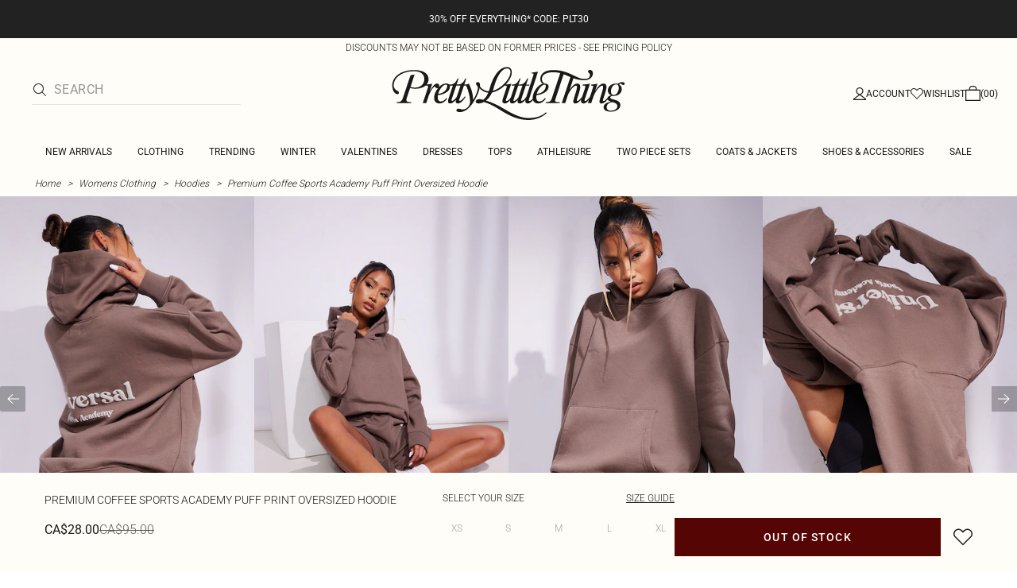

--- FILE ---
content_type: text/html; charset=utf-8
request_url: https://www.prettylittlething.ca/premium-coffee-sports-academy-puff-print-oversized-hoodie.html
body_size: 34704
content:
<!DOCTYPE html><html dir="ltr" lang="en"><head><meta charSet="utf-8" data-next-head=""/><meta name="viewport" content="initial-scale=1.0, width=device-width, maximum-scale=5" data-next-head=""/><link rel="apple-touch-icon" sizes="180x180" href="https://cdn-media.prettylittlething.com/favicons/apple-touch-icon.png" data-next-head=""/><link rel="icon" type="image/png" sizes="32x32" href="https://cdn-media.prettylittlething.com/favicons/favicon-32x32.png" data-next-head=""/><link rel="icon" type="image/png" sizes="16x16" href="https://cdn-media.prettylittlething.com/favicons/favicon-16x16.png" data-next-head=""/><link rel="manifest" href="https://cdn-media.prettylittlething.com/favicons/site.webmanifest" data-next-head=""/><link rel="mask-icon" href="https://cdn-media.prettylittlething.com/favicons/safari-pinned-tab.svg" color="#f6c3dc" data-next-head=""/><meta name="apple-mobile-web-app-title" content="PLT" data-next-head=""/><meta name="application-name" content="PLT" data-next-head=""/><meta name="msapplication-TileColor" content="#000000" data-next-head=""/><meta name="theme-color" content="#ffffff" data-next-head=""/><meta property="og:url" content="https://www.prettylittlething.ca/premium-coffee-sports-academy-puff-print-oversized-hoodie.html" data-next-head=""/><meta property="og:site_name" content="PrettyLittleThing" data-next-head=""/><meta property="og:type" content="product" data-next-head=""/><meta property="og:locale" content="en_CA" data-next-head=""/><meta property="og:title" content=" Coffee Sports Academy Puff Oversized Hoodie | Athleisure" data-next-head=""/><meta property="og:description" content="The  Coffee Sports Academy Puff Oversized Hoodie | Head online and shop this season&#x27;s range of Athleisure at PrettyLittleThing. Standard shipping available." data-next-head=""/><meta property="og:image" content="https://cdn-img.prettylittlething.com/9/2/f/e/92fe89acb9179eba71d2ae00dcfefceefafdf23e_cmy0837_1.jpg" data-next-head=""/><meta name="twitter:card" content="summary" data-next-head=""/><meta name="twitter:title" content=" Coffee Sports Academy Puff Oversized Hoodie | Athleisure" data-next-head=""/><meta name="twitter:description" content="The  Coffee Sports Academy Puff Oversized Hoodie | Head online and shop this season&#x27;s range of Athleisure at PrettyLittleThing. Standard shipping available." data-next-head=""/><meta name="twitter:image" content="https://cdn-img.prettylittlething.com/9/2/f/e/92fe89acb9179eba71d2ae00dcfefceefafdf23e_cmy0837_1.jpg" data-next-head=""/><meta name="twitter:site" content="@OfficialPLT" data-next-head=""/><title data-next-head=""> Coffee Sports Academy Puff Oversized Hoodie | Athleisure | PrettyLittleThing CA</title><meta name="description" content="The  Coffee Sports Academy Puff Oversized Hoodie | Head online and shop this season&#x27;s range of Athleisure at PrettyLittleThing. Standard shipping available." data-next-head=""/><meta name="robots" content="index, follow" data-next-head=""/><link rel="canonical" href="https://www.prettylittlething.ca/premium-coffee-sports-academy-puff-print-oversized-hoodie.html" data-next-head=""/><link rel="alternate" href="https://www.prettylittlething.ie/premium-coffee-sports-academy-puff-print-oversized-hoodie.html" hrefLang="en-ie" data-next-head=""/><link rel="alternate" href="https://www.prettylittlething.us/premium-coffee-sports-academy-puff-print-oversized-hoodie.html" hrefLang="en-us" data-next-head=""/><link rel="alternate" href="https://www.prettylittlething.ca/premium-coffee-sports-academy-puff-print-oversized-hoodie.html" hrefLang="en-ca" data-next-head=""/><link rel="alternate" href="https://www.prettylittlething.sa/premium-coffee-sports-academy-puff-print-oversized-hoodie.html" hrefLang="en-sa" data-next-head=""/><link rel="alternate" href="https://www.prettylittlething.qa/premium-coffee-sports-academy-puff-print-oversized-hoodie.html" hrefLang="en-qa" data-next-head=""/><link rel="alternate" href="https://www.prettylittlething.com.au/premium-coffee-sports-academy-puff-print-oversized-hoodie.html" hrefLang="en-au" data-next-head=""/><link rel="alternate" href="https://www.prettylittlething.ae/premium-coffee-sports-academy-puff-print-oversized-hoodie.html" hrefLang="en-ae" data-next-head=""/><link rel="alternate" href="https://www.prettylittlething.fr/deluxe-hoodie-oversize-cafe-a-slogan-sports-academy-en-relief.html" hrefLang="fr-fr" data-next-head=""/><link rel="alternate" href="https://www.prettylittlething.com/premium-coffee-sports-academy-puff-print-oversized-hoodie.html" hrefLang="en-gb" data-next-head=""/><link rel="alternate" href="https://www.prettylittlething.com.au/premium-coffee-sports-academy-puff-print-oversized-hoodie.html" hrefLang="en-nz" data-next-head=""/><link rel="preload" as="font" type="font/ttf" crossorigin="anonymous" href="https://cdn-skin.prettylittlething.com/frontend/prettylittlething/plt-theme/fonts/Roboto-Light.ttf"/><link rel="preload" as="font" type="font/ttf" crossorigin="anonymous" href="https://cdn-skin.prettylittlething.com/frontend/prettylittlething/plt-theme/fonts/Roboto-Regular.ttf"/><link rel="preload" as="font" type="font/ttf" crossorigin="anonymous" href="https://cdn-skin.prettylittlething.com/frontend/prettylittlething/plt-theme/fonts/Roboto-Medium.ttf"/><link rel="preload" as="font" type="font/ttf" crossorigin="anonymous" href="https://cdn-skin.prettylittlething.com/frontend/prettylittlething/plt-theme/fonts/Cardo-Regular.ttf"/><link rel="preload" href="https://cdn-skin.prettylittlething.com/use1/_next/static/css/59aa2bbda73d71ea.css" as="style"/><link rel="preload" as="image" imageSrcSet="https://cdn-img.prettylittlething.com/9/2/f/e/92fe89acb9179eba71d2ae00dcfefceefafdf23e_cmy0837_1.jpg?imwidth=160 160w, https://cdn-img.prettylittlething.com/9/2/f/e/92fe89acb9179eba71d2ae00dcfefceefafdf23e_cmy0837_1.jpg?imwidth=300 300w, https://cdn-img.prettylittlething.com/9/2/f/e/92fe89acb9179eba71d2ae00dcfefceefafdf23e_cmy0837_1.jpg?imwidth=400 400w, https://cdn-img.prettylittlething.com/9/2/f/e/92fe89acb9179eba71d2ae00dcfefceefafdf23e_cmy0837_1.jpg?imwidth=600 600w, https://cdn-img.prettylittlething.com/9/2/f/e/92fe89acb9179eba71d2ae00dcfefceefafdf23e_cmy0837_1.jpg?imwidth=800 800w, https://cdn-img.prettylittlething.com/9/2/f/e/92fe89acb9179eba71d2ae00dcfefceefafdf23e_cmy0837_1.jpg?imwidth=1024 1024w, https://cdn-img.prettylittlething.com/9/2/f/e/92fe89acb9179eba71d2ae00dcfefceefafdf23e_cmy0837_1.jpg?imwidth=1200 1200w, https://cdn-img.prettylittlething.com/9/2/f/e/92fe89acb9179eba71d2ae00dcfefceefafdf23e_cmy0837_1.jpg?imwidth=1600 1600w, https://cdn-img.prettylittlething.com/9/2/f/e/92fe89acb9179eba71d2ae00dcfefceefafdf23e_cmy0837_1.jpg?imwidth=2048 2048w" imageSizes="(max-width: 1024px) 40vw, 25vw" data-next-head=""/><link rel="preload" as="image" imageSrcSet="https://cdn-img.prettylittlething.com/3/1/4/a/314a1c5e09dd1574a23eff7cea3e2da15d6a6860_cmy0837_2.jpg?imwidth=160 160w, https://cdn-img.prettylittlething.com/3/1/4/a/314a1c5e09dd1574a23eff7cea3e2da15d6a6860_cmy0837_2.jpg?imwidth=300 300w, https://cdn-img.prettylittlething.com/3/1/4/a/314a1c5e09dd1574a23eff7cea3e2da15d6a6860_cmy0837_2.jpg?imwidth=400 400w, https://cdn-img.prettylittlething.com/3/1/4/a/314a1c5e09dd1574a23eff7cea3e2da15d6a6860_cmy0837_2.jpg?imwidth=600 600w, https://cdn-img.prettylittlething.com/3/1/4/a/314a1c5e09dd1574a23eff7cea3e2da15d6a6860_cmy0837_2.jpg?imwidth=800 800w, https://cdn-img.prettylittlething.com/3/1/4/a/314a1c5e09dd1574a23eff7cea3e2da15d6a6860_cmy0837_2.jpg?imwidth=1024 1024w, https://cdn-img.prettylittlething.com/3/1/4/a/314a1c5e09dd1574a23eff7cea3e2da15d6a6860_cmy0837_2.jpg?imwidth=1200 1200w, https://cdn-img.prettylittlething.com/3/1/4/a/314a1c5e09dd1574a23eff7cea3e2da15d6a6860_cmy0837_2.jpg?imwidth=1600 1600w, https://cdn-img.prettylittlething.com/3/1/4/a/314a1c5e09dd1574a23eff7cea3e2da15d6a6860_cmy0837_2.jpg?imwidth=2048 2048w" imageSizes="(max-width: 1024px) 40vw, 25vw" data-next-head=""/><link rel="preload" as="image" imageSrcSet="https://cdn-img.prettylittlething.com/4/a/e/a/4aea8294a4248d754bae177a15bd69efaa83418c_cmy0837_3.jpg?imwidth=160 160w, https://cdn-img.prettylittlething.com/4/a/e/a/4aea8294a4248d754bae177a15bd69efaa83418c_cmy0837_3.jpg?imwidth=300 300w, https://cdn-img.prettylittlething.com/4/a/e/a/4aea8294a4248d754bae177a15bd69efaa83418c_cmy0837_3.jpg?imwidth=400 400w, https://cdn-img.prettylittlething.com/4/a/e/a/4aea8294a4248d754bae177a15bd69efaa83418c_cmy0837_3.jpg?imwidth=600 600w, https://cdn-img.prettylittlething.com/4/a/e/a/4aea8294a4248d754bae177a15bd69efaa83418c_cmy0837_3.jpg?imwidth=800 800w, https://cdn-img.prettylittlething.com/4/a/e/a/4aea8294a4248d754bae177a15bd69efaa83418c_cmy0837_3.jpg?imwidth=1024 1024w, https://cdn-img.prettylittlething.com/4/a/e/a/4aea8294a4248d754bae177a15bd69efaa83418c_cmy0837_3.jpg?imwidth=1200 1200w, https://cdn-img.prettylittlething.com/4/a/e/a/4aea8294a4248d754bae177a15bd69efaa83418c_cmy0837_3.jpg?imwidth=1600 1600w, https://cdn-img.prettylittlething.com/4/a/e/a/4aea8294a4248d754bae177a15bd69efaa83418c_cmy0837_3.jpg?imwidth=2048 2048w" imageSizes="(max-width: 1024px) 40vw, 25vw" data-next-head=""/><link rel="stylesheet" href="https://cdn-skin.prettylittlething.com/use1/_next/static/css/59aa2bbda73d71ea.css" data-n-g=""/><noscript data-n-css=""></noscript><script defer="" noModule="" src="https://cdn-skin.prettylittlething.com/use1/_next/static/chunks/polyfills-42372ed130431b0a.js"></script><script defer="" src="https://cdn-skin.prettylittlething.com/use1/_next/static/chunks/7210.65da45a57a2fcfd1.js"></script><script defer="" src="https://cdn-skin.prettylittlething.com/use1/_next/static/chunks/399.3a3d3795e2db5521.js"></script><script defer="" src="https://cdn-skin.prettylittlething.com/use1/_next/static/chunks/6913-31d089a32a2f5e04.js"></script><script defer="" src="https://cdn-skin.prettylittlething.com/use1/_next/static/chunks/8444-34b79f0dda2bb3b9.js"></script><script defer="" src="https://cdn-skin.prettylittlething.com/use1/_next/static/chunks/454-ccde23e1fb892370.js"></script><script defer="" src="https://cdn-skin.prettylittlething.com/use1/_next/static/chunks/3888.9265f9bdedd7e284.js"></script><script defer="" src="https://cdn-skin.prettylittlething.com/use1/_next/static/chunks/305.b510d1fc0ca44450.js"></script><script defer="" src="https://cdn-skin.prettylittlething.com/use1/_next/static/chunks/6215.5724d8c08b74f740.js"></script><script defer="" src="https://cdn-skin.prettylittlething.com/use1/_next/static/chunks/7689.6cb4af408cecef99.js"></script><script defer="" src="https://cdn-skin.prettylittlething.com/use1/_next/static/chunks/9075-2f70d6049c1c5a41.js"></script><script defer="" src="https://cdn-skin.prettylittlething.com/use1/_next/static/chunks/682-3c1514af1b01f7b2.js"></script><script defer="" src="https://cdn-skin.prettylittlething.com/use1/_next/static/chunks/6649-eaa2dc098dc95145.js"></script><script defer="" src="https://cdn-skin.prettylittlething.com/use1/_next/static/chunks/8221-cafb8f3623bd0fa7.js"></script><script defer="" src="https://cdn-skin.prettylittlething.com/use1/_next/static/chunks/7300-ff6521c177c6c4a8.js"></script><script defer="" src="https://cdn-skin.prettylittlething.com/use1/_next/static/chunks/369-029b1dfa8c54b8e6.js"></script><script defer="" src="https://cdn-skin.prettylittlething.com/use1/_next/static/chunks/7563-0117822999c1b12b.js"></script><script defer="" src="https://cdn-skin.prettylittlething.com/use1/_next/static/chunks/5350-f174491e799c7078.js"></script><script defer="" src="https://cdn-skin.prettylittlething.com/use1/_next/static/chunks/9701-2f56b22fac062c03.js"></script><script defer="" src="https://cdn-skin.prettylittlething.com/use1/_next/static/chunks/7069-ee384dbe820d3421.js"></script><script defer="" src="https://cdn-skin.prettylittlething.com/use1/_next/static/chunks/9260-103971e5935334cc.js"></script><script defer="" src="https://cdn-skin.prettylittlething.com/use1/_next/static/chunks/6460-00583a4efee2ba09.js"></script><script defer="" src="https://cdn-skin.prettylittlething.com/use1/_next/static/chunks/2797-00f7d0f26c841c71.js"></script><script defer="" src="https://cdn-skin.prettylittlething.com/use1/_next/static/chunks/6791-4eee62ce91d17e8e.js"></script><script defer="" src="https://cdn-skin.prettylittlething.com/use1/_next/static/chunks/7519.46b8716e982370b7.js"></script><script defer="" src="https://cdn-skin.prettylittlething.com/use1/_next/static/chunks/8212-8bd4ae34ac95c0de.js"></script><script defer="" src="https://cdn-skin.prettylittlething.com/use1/_next/static/chunks/1301-8a06d84a952caefa.js"></script><script defer="" src="https://cdn-skin.prettylittlething.com/use1/_next/static/chunks/3856-d3acfffcac4bc4f6.js"></script><script defer="" src="https://cdn-skin.prettylittlething.com/use1/_next/static/chunks/676-a327c9d4852ae6f2.js"></script><script defer="" src="https://cdn-skin.prettylittlething.com/use1/_next/static/chunks/9760-b43db3489bf06aab.js"></script><script defer="" src="https://cdn-skin.prettylittlething.com/use1/_next/static/chunks/445.94b152a287918d05.js"></script><script defer="" src="https://cdn-skin.prettylittlething.com/use1/_next/static/chunks/1481-ad56c5d8e3e11dc0.js"></script><script defer="" src="https://cdn-skin.prettylittlething.com/use1/_next/static/chunks/8230-a594d3473adeeb90.js"></script><script defer="" src="https://cdn-skin.prettylittlething.com/use1/_next/static/chunks/1078-ede73923eb9777ae.js"></script><script defer="" src="https://cdn-skin.prettylittlething.com/use1/_next/static/chunks/4357-0ec26cfe8677129a.js"></script><script defer="" src="https://cdn-skin.prettylittlething.com/use1/_next/static/chunks/6589.4d1c40285cbf760f.js"></script><script defer="" src="https://cdn-skin.prettylittlething.com/use1/_next/static/chunks/493-f1f0b71cf0cb846c.js"></script><script defer="" src="https://cdn-skin.prettylittlething.com/use1/_next/static/chunks/9508-0e38904599d96b52.js"></script><script defer="" src="https://cdn-skin.prettylittlething.com/use1/_next/static/chunks/2128.f030e1293564ebad.js"></script><script defer="" src="https://cdn-skin.prettylittlething.com/use1/_next/static/chunks/4655-87c64bac0a284f5a.js"></script><script defer="" src="https://cdn-skin.prettylittlething.com/use1/_next/static/chunks/9283-38882ef1f7842c9c.js"></script><script defer="" src="https://cdn-skin.prettylittlething.com/use1/_next/static/chunks/7.76e6795d14ad4c18.js"></script><script src="https://cdn-skin.prettylittlething.com/use1/_next/static/chunks/webpack-0b9d5f76541a6014.js" defer=""></script><script src="https://cdn-skin.prettylittlething.com/use1/_next/static/chunks/framework-f3542fae05167ed2.js" defer=""></script><script src="https://cdn-skin.prettylittlething.com/use1/_next/static/chunks/main-5e39368fec37698a.js" defer=""></script><script src="https://cdn-skin.prettylittlething.com/use1/_next/static/chunks/pages/_app-f1de751cb077ec9c.js" defer=""></script><script src="https://cdn-skin.prettylittlething.com/use1/_next/static/chunks/9573-8567848f6caac75d.js" defer=""></script><script src="https://cdn-skin.prettylittlething.com/use1/_next/static/chunks/2135-cc9a64d792d03137.js" defer=""></script><script src="https://cdn-skin.prettylittlething.com/use1/_next/static/chunks/4587-4c14e7225e4376e8.js" defer=""></script><script src="https://cdn-skin.prettylittlething.com/use1/_next/static/chunks/2732-08e5731ceed9d2bc.js" defer=""></script><script src="https://cdn-skin.prettylittlething.com/use1/_next/static/chunks/pages/%5B...slug%5D-34b9c820afe7105a.js" defer=""></script><script src="https://cdn-skin.prettylittlething.com/use1/_next/static/4Pxw0T91H6a3RJSEZ-Bdq/_buildManifest.js" defer=""></script><script src="https://cdn-skin.prettylittlething.com/use1/_next/static/4Pxw0T91H6a3RJSEZ-Bdq/_ssgManifest.js" defer=""></script>
<script>(window.BOOMR_mq=window.BOOMR_mq||[]).push(["addVar",{"rua.upush":"false","rua.cpush":"false","rua.upre":"false","rua.cpre":"false","rua.uprl":"false","rua.cprl":"false","rua.cprf":"false","rua.trans":"","rua.cook":"false","rua.ims":"false","rua.ufprl":"false","rua.cfprl":"false","rua.isuxp":"false","rua.texp":"norulematch","rua.ceh":"false","rua.ueh":"false","rua.ieh.st":"0"}]);</script>
                              <script>!function(a){var e="https://s.go-mpulse.net/boomerang/",t="addEventListener";if(""=="True")a.BOOMR_config=a.BOOMR_config||{},a.BOOMR_config.PageParams=a.BOOMR_config.PageParams||{},a.BOOMR_config.PageParams.pci=!0,e="https://s2.go-mpulse.net/boomerang/";if(window.BOOMR_API_key="KVB7D-P8KGL-2UYKY-9ZDAA-D2T6V",function(){function n(e){a.BOOMR_onload=e&&e.timeStamp||(new Date).getTime()}if(!a.BOOMR||!a.BOOMR.version&&!a.BOOMR.snippetExecuted){a.BOOMR=a.BOOMR||{},a.BOOMR.snippetExecuted=!0;var i,_,o,r=document.createElement("iframe");if(a[t])a[t]("load",n,!1);else if(a.attachEvent)a.attachEvent("onload",n);r.src="javascript:void(0)",r.title="",r.role="presentation",(r.frameElement||r).style.cssText="width:0;height:0;border:0;display:none;",o=document.getElementsByTagName("script")[0],o.parentNode.insertBefore(r,o);try{_=r.contentWindow.document}catch(O){i=document.domain,r.src="javascript:var d=document.open();d.domain='"+i+"';void(0);",_=r.contentWindow.document}_.open()._l=function(){var a=this.createElement("script");if(i)this.domain=i;a.id="boomr-if-as",a.src=e+"KVB7D-P8KGL-2UYKY-9ZDAA-D2T6V",BOOMR_lstart=(new Date).getTime(),this.body.appendChild(a)},_.write("<bo"+'dy onload="document._l();">'),_.close()}}(),"".length>0)if(a&&"performance"in a&&a.performance&&"function"==typeof a.performance.setResourceTimingBufferSize)a.performance.setResourceTimingBufferSize();!function(){if(BOOMR=a.BOOMR||{},BOOMR.plugins=BOOMR.plugins||{},!BOOMR.plugins.AK){var e=""=="true"?1:0,t="",n="clqeqsqxe343g2lsrojq-f-cd738a09c-clientnsv4-s.akamaihd.net",i="false"=="true"?2:1,_={"ak.v":"39","ak.cp":"507959","ak.ai":parseInt("334764",10),"ak.ol":"0","ak.cr":8,"ak.ipv":4,"ak.proto":"h2","ak.rid":"429f6543","ak.r":47762,"ak.a2":e,"ak.m":"dsca","ak.n":"essl","ak.bpcip":"18.224.72.0","ak.cport":49294,"ak.gh":"23.48.98.235","ak.quicv":"","ak.tlsv":"tls1.3","ak.0rtt":"","ak.0rtt.ed":"","ak.csrc":"-","ak.acc":"","ak.t":"1769114515","ak.ak":"hOBiQwZUYzCg5VSAfCLimQ==gsn2rLvjvGwQlMti+qQt+/BmAK3dOEHLDejm35v7fEF7wkN7mYR6hokvMRQTMazakwvN9bJ+XQzw2AfufH2DXjWhRVVqcatYU/cS5MeLg6h8EDXDWHpXi6BIZtZNCVHCETsHMM0lq4xzqg8aLSXHW3IPYyA4mcfPjZyJWMkcdC8Ku0FqfpWn8dc3jzR+Ob1r3JrQGcFXZ9o8224qJaqOrsclKVF6PIDZIQ5/avMCr/f/ld6RW0pGeRNJgdzdhm+cCuhogBpzrf7DeQuc8rYA/1MH+gjcQejsuMrDiEcUR+gmnzoZimPG9IHahcIB7xmLF8FTIQa9pbg3DT/JSllBuAf1QedCn0uOhkW4ecp4gWElQrD0jKYviIHFnqS0mII/HsJUpehRyYlLVqUtEb7W5svG0+NZ6PzmMS5JbrVLPKc=","ak.pv":"636","ak.dpoabenc":"","ak.tf":i};if(""!==t)_["ak.ruds"]=t;var o={i:!1,av:function(e){var t="http.initiator";if(e&&(!e[t]||"spa_hard"===e[t]))_["ak.feo"]=void 0!==a.aFeoApplied?1:0,BOOMR.addVar(_)},rv:function(){var a=["ak.bpcip","ak.cport","ak.cr","ak.csrc","ak.gh","ak.ipv","ak.m","ak.n","ak.ol","ak.proto","ak.quicv","ak.tlsv","ak.0rtt","ak.0rtt.ed","ak.r","ak.acc","ak.t","ak.tf"];BOOMR.removeVar(a)}};BOOMR.plugins.AK={akVars:_,akDNSPreFetchDomain:n,init:function(){if(!o.i){var a=BOOMR.subscribe;a("before_beacon",o.av,null,null),a("onbeacon",o.rv,null,null),o.i=!0}return this},is_complete:function(){return!0}}}}()}(window);</script></head><body class="overflow-x-hidden font-brand-thin"><noscript><iframe title="tag manager" src="https://www.googletagmanager.com/ns.html?id=GTM-T7CZND" height="0" width="0" style="display:none;visibility:hidden"></iframe></noscript><link rel="preload" as="image" imageSrcSet="https://cdn-img.prettylittlething.com/9/2/f/e/92fe89acb9179eba71d2ae00dcfefceefafdf23e_cmy0837_1.jpg?imwidth=160 160w, https://cdn-img.prettylittlething.com/9/2/f/e/92fe89acb9179eba71d2ae00dcfefceefafdf23e_cmy0837_1.jpg?imwidth=300 300w, https://cdn-img.prettylittlething.com/9/2/f/e/92fe89acb9179eba71d2ae00dcfefceefafdf23e_cmy0837_1.jpg?imwidth=400 400w, https://cdn-img.prettylittlething.com/9/2/f/e/92fe89acb9179eba71d2ae00dcfefceefafdf23e_cmy0837_1.jpg?imwidth=600 600w, https://cdn-img.prettylittlething.com/9/2/f/e/92fe89acb9179eba71d2ae00dcfefceefafdf23e_cmy0837_1.jpg?imwidth=800 800w, https://cdn-img.prettylittlething.com/9/2/f/e/92fe89acb9179eba71d2ae00dcfefceefafdf23e_cmy0837_1.jpg?imwidth=1024 1024w, https://cdn-img.prettylittlething.com/9/2/f/e/92fe89acb9179eba71d2ae00dcfefceefafdf23e_cmy0837_1.jpg?imwidth=1200 1200w, https://cdn-img.prettylittlething.com/9/2/f/e/92fe89acb9179eba71d2ae00dcfefceefafdf23e_cmy0837_1.jpg?imwidth=1600 1600w, https://cdn-img.prettylittlething.com/9/2/f/e/92fe89acb9179eba71d2ae00dcfefceefafdf23e_cmy0837_1.jpg?imwidth=2048 2048w" imageSizes="(max-width: 1024px) 40vw, 25vw"/><link rel="preload" as="image" imageSrcSet="https://cdn-img.prettylittlething.com/3/1/4/a/314a1c5e09dd1574a23eff7cea3e2da15d6a6860_cmy0837_2.jpg?imwidth=160 160w, https://cdn-img.prettylittlething.com/3/1/4/a/314a1c5e09dd1574a23eff7cea3e2da15d6a6860_cmy0837_2.jpg?imwidth=300 300w, https://cdn-img.prettylittlething.com/3/1/4/a/314a1c5e09dd1574a23eff7cea3e2da15d6a6860_cmy0837_2.jpg?imwidth=400 400w, https://cdn-img.prettylittlething.com/3/1/4/a/314a1c5e09dd1574a23eff7cea3e2da15d6a6860_cmy0837_2.jpg?imwidth=600 600w, https://cdn-img.prettylittlething.com/3/1/4/a/314a1c5e09dd1574a23eff7cea3e2da15d6a6860_cmy0837_2.jpg?imwidth=800 800w, https://cdn-img.prettylittlething.com/3/1/4/a/314a1c5e09dd1574a23eff7cea3e2da15d6a6860_cmy0837_2.jpg?imwidth=1024 1024w, https://cdn-img.prettylittlething.com/3/1/4/a/314a1c5e09dd1574a23eff7cea3e2da15d6a6860_cmy0837_2.jpg?imwidth=1200 1200w, https://cdn-img.prettylittlething.com/3/1/4/a/314a1c5e09dd1574a23eff7cea3e2da15d6a6860_cmy0837_2.jpg?imwidth=1600 1600w, https://cdn-img.prettylittlething.com/3/1/4/a/314a1c5e09dd1574a23eff7cea3e2da15d6a6860_cmy0837_2.jpg?imwidth=2048 2048w" imageSizes="(max-width: 1024px) 40vw, 25vw"/><link rel="preload" as="image" imageSrcSet="https://cdn-img.prettylittlething.com/4/a/e/a/4aea8294a4248d754bae177a15bd69efaa83418c_cmy0837_3.jpg?imwidth=160 160w, https://cdn-img.prettylittlething.com/4/a/e/a/4aea8294a4248d754bae177a15bd69efaa83418c_cmy0837_3.jpg?imwidth=300 300w, https://cdn-img.prettylittlething.com/4/a/e/a/4aea8294a4248d754bae177a15bd69efaa83418c_cmy0837_3.jpg?imwidth=400 400w, https://cdn-img.prettylittlething.com/4/a/e/a/4aea8294a4248d754bae177a15bd69efaa83418c_cmy0837_3.jpg?imwidth=600 600w, https://cdn-img.prettylittlething.com/4/a/e/a/4aea8294a4248d754bae177a15bd69efaa83418c_cmy0837_3.jpg?imwidth=800 800w, https://cdn-img.prettylittlething.com/4/a/e/a/4aea8294a4248d754bae177a15bd69efaa83418c_cmy0837_3.jpg?imwidth=1024 1024w, https://cdn-img.prettylittlething.com/4/a/e/a/4aea8294a4248d754bae177a15bd69efaa83418c_cmy0837_3.jpg?imwidth=1200 1200w, https://cdn-img.prettylittlething.com/4/a/e/a/4aea8294a4248d754bae177a15bd69efaa83418c_cmy0837_3.jpg?imwidth=1600 1600w, https://cdn-img.prettylittlething.com/4/a/e/a/4aea8294a4248d754bae177a15bd69efaa83418c_cmy0837_3.jpg?imwidth=2048 2048w" imageSizes="(max-width: 1024px) 40vw, 25vw"/><link rel="preload" as="image" href="https://cdn-media.prettylittlething.com/swatches/coffee.jpg"/><div id="__next"><script type="application/ld+json" data-testid="breadcrumbs-schema-json">{"@context":"https://schema.org","@type":"BreadcrumbList","itemListElement":[{"@type":"ListItem","position":1,"item":{"@id":"https://www.prettylittlething.ca/","name":"Home"}},{"@type":"ListItem","position":2,"item":{"@id":"https://www.prettylittlething.ca/clothing.html","name":"Womens Clothing"}},{"@type":"ListItem","position":3,"item":{"@id":"https://www.prettylittlething.ca/clothing/hoodies.html","name":"Hoodies"}},{"@type":"ListItem","position":4,"item":{"@id":"https://www.prettylittlething.ca/premium-coffee-sports-academy-puff-print-oversized-hoodie.html","name":"Premium Coffee Sports Academy Puff Print Oversized Hoodie"}}]}</script><div class="flex min-h-screen flex-col bg-rebrand-accent-100 text-rebrand-accent-100-contrast"><div id="header-top-nav" class="sticky z-header transition-all duration-500" style="top:0"><header class="relative z-header"><div id="header-banners"><style>
          #header-banner {
            background-color: #222222;
          }
          @media (min-width: 1024px) {
            #header-banner {
              background-color: #222222;
            }
          }
          </style><a class="link-banner flex-col hover:no-underline h-full min-h-[48px] px-2 py-3 text-xs leading-[84%] flex items-center justify-center text-center" href="/new-in.html" id="header-banner"><p class="w-full lg:hidden font-rebrand-regular" style="color:#FFFFFF;font-size:12px">30% OFF EVERYTHING* CODE: PLT30</p><p class="hidden w-full lg:block font-rebrand-regular" style="color:#FFFFFF;font-size:12px">30% OFF EVERYTHING* CODE: PLT30</p></a><a href="/terms#pricing-policy" class="w-full" target="_blank" rel="noreferrer" id="discount-banner"><div class="bg-rebrand-accent-100 px-4 py-1 text-center text-rebrand-accent-100-contrast"><p class="mb-0 font-rebrand-light text-xs uppercase">DISCOUNTS MAY NOT BE BASED ON FORMER PRICES - SEE PRICING POLICY</p></div></a></div><div class="grid grid-cols-[12px_1fr_1fr_1fr_12px] grid-rows-[auto_12px_auto_auto_auto] items-center bg-rebrand-accent-100 pt-2 text-rebrand-accent-100-contrast lg:grid-cols-[24px_1fr_1fr_1fr_24px] lg:grid-rows-[auto_auto_auto] lg:pt-3"><div class="col-start-2 flex gap-3 lg:hidden"><button id="header-burger-menu" class="p-1.5 lg:hidden"><svg width="16" height="16" viewBox="0 0 16 16" fill="none" xmlns="http://www.w3.org/2000/svg" class="w-[18px] text-rebrand-base-100-contrast" aria-hidden="true" focusable="false"><g id="Menu"><path id="Primary" d="M0 5H16V6H0V5ZM16 10V11H0V10H16Z" fill="currentColor"></path></g></svg><span style="position:absolute;border:0;width:1px;height:1px;padding:0;margin:-1px;overflow:hidden;clip:rect(0, 0, 0, 0);white-space:nowrap;word-wrap:normal">Menu</span></button><button id="header-search-icon" class=""><svg width="16" height="16" viewBox="0 0 16 16" fill="none" xmlns="http://www.w3.org/2000/svg" class="block w-5 cursor-pointer text-rebrand-base-100-contrast lg:hidden" aria-hidden="true" focusable="false"><g id="magnifying-glass-light 1" clip-path="url(#clip0_5034_9188)"><path id="Vector" d="M12 6.5C12 5.77773 11.8577 5.06253 11.5813 4.39524C11.3049 3.72795 10.8998 3.12163 10.3891 2.61091C9.87837 2.10019 9.27205 1.69506 8.60476 1.41866C7.93747 1.14226 7.22227 1 6.5 1C5.77773 1 5.06253 1.14226 4.39524 1.41866C3.72795 1.69506 3.12163 2.10019 2.61091 2.61091C2.10019 3.12163 1.69506 3.72795 1.41866 4.39524C1.14226 5.06253 1 5.77773 1 6.5C1 7.22227 1.14226 7.93747 1.41866 8.60476C1.69506 9.27205 2.10019 9.87837 2.61091 10.3891C3.12163 10.8998 3.72795 11.3049 4.39524 11.5813C5.06253 11.8577 5.77773 12 6.5 12C7.22227 12 7.93747 11.8577 8.60476 11.5813C9.27205 11.3049 9.87837 10.8998 10.3891 10.3891C10.8998 9.87837 11.3049 9.27205 11.5813 8.60476C11.8577 7.93747 12 7.22227 12 6.5ZM10.7281 11.4375C9.59375 12.4125 8.11563 13 6.5 13C2.90937 13 0 10.0906 0 6.5C0 2.90937 2.90937 0 6.5 0C10.0906 0 13 2.90937 13 6.5C13 8.11563 12.4125 9.59375 11.4375 10.7281L15.8531 15.1469C16.0469 15.3406 16.0469 15.6594 15.8531 15.8531C15.6594 16.0469 15.3406 16.0469 15.1469 15.8531L10.7281 11.4375Z" fill="currentColor"></path></g><defs><clipPath id="clip0_5034_9188"><rect width="16" height="16" fill="white"></rect></clipPath></defs></svg><span style="position:absolute;border:0;width:1px;height:1px;padding:0;margin:-1px;overflow:hidden;clip:rect(0, 0, 0, 0);white-space:nowrap;word-wrap:normal">Search</span></button></div><div class="lg:col-auto lg:col-start-2 lg:row-start-auto lg:row-end-auto lg:max-w-[279px] hidden lg:block"><div class="lg:-mis-6"><div class="relative lg:pis-10"><form id="header-search-input" role="search" aria-label="sitewide" class="flex !border-b transition-colors duration-200 focus-within:border-b-2 focus-within:!border-rebrand-accent-100-contrast lg:border-b-1 border-y border-rebrand-base-300 px-4 py-2.5 leading-none lg:border-t-0 lg:border-rebrand-primary/10 lg:px-0 lg:pb-2 lg:pt-0"><div class="visible flex items-center"><button id="search-button" type="submit" tabindex="-1" aria-label="search" title="Search"><svg width="16" height="16" viewBox="0 0 16 16" fill="none" xmlns="http://www.w3.org/2000/svg" class="h-4 w-5 text-current mie-2"><g id="magnifying-glass-light 1" clip-path="url(#clip0_5034_9188)"><path id="Vector" d="M12 6.5C12 5.77773 11.8577 5.06253 11.5813 4.39524C11.3049 3.72795 10.8998 3.12163 10.3891 2.61091C9.87837 2.10019 9.27205 1.69506 8.60476 1.41866C7.93747 1.14226 7.22227 1 6.5 1C5.77773 1 5.06253 1.14226 4.39524 1.41866C3.72795 1.69506 3.12163 2.10019 2.61091 2.61091C2.10019 3.12163 1.69506 3.72795 1.41866 4.39524C1.14226 5.06253 1 5.77773 1 6.5C1 7.22227 1.14226 7.93747 1.41866 8.60476C1.69506 9.27205 2.10019 9.87837 2.61091 10.3891C3.12163 10.8998 3.72795 11.3049 4.39524 11.5813C5.06253 11.8577 5.77773 12 6.5 12C7.22227 12 7.93747 11.8577 8.60476 11.5813C9.27205 11.3049 9.87837 10.8998 10.3891 10.3891C10.8998 9.87837 11.3049 9.27205 11.5813 8.60476C11.8577 7.93747 12 7.22227 12 6.5ZM10.7281 11.4375C9.59375 12.4125 8.11563 13 6.5 13C2.90937 13 0 10.0906 0 6.5C0 2.90937 2.90937 0 6.5 0C10.0906 0 13 2.90937 13 6.5C13 8.11563 12.4125 9.59375 11.4375 10.7281L15.8531 15.1469C16.0469 15.3406 16.0469 15.6594 15.8531 15.8531C15.6594 16.0469 15.3406 16.0469 15.1469 15.8531L10.7281 11.4375Z" fill="currentColor"></path></g><defs><clipPath id="clip0_5034_9188"><rect width="16" height="16" fill="white"></rect></clipPath></defs></svg></button></div><label for="search-input" class="visually-hidden">Search</label><input id="search-input" spellCheck="false" class="w-full flex-grow bg-transparent font-rebrand-regular uppercase leading-5 tracking-wide text-rebrand-accent-100-contrast placeholder:text-rebrand-base-300 focus:outline-none" placeholder="Search" name="search" value=""/></form></div></div></div><div class="flex items-center justify-center"><span class="inline-block w-[149px] leading-none lg:w-[298px]"><a href="/" id="prettylittlething-wordmark" class="block"><svg aria-label="Pretty Little Thing" viewBox="0 0 679.68 153.24" fill="currentColor" xmlns="http://www.w3.org/2000/svg" class="h-auto w-full cursor-pointer"><defs></defs><path d="M144.74,99.98c6.66,0,12.21-3.7,16.4-9.74l2.71,1.73c-6.29,8.88-14.3,13.69-21.58,13.69-10.36,0-16.03-5.18-16.03-17.01.12-8.63,4.69-19.36,11.47-27.49-1.11.62-1.97.74-3.21.62-1.97-.12-3.33-.99-4.19-2.59-.74-1.36-1.36-2.1-2.47-2.1-3.82,0-13.69,15.78-18.12,29.1l-6.16,18.62h-9.86l14.79-44.38c1.48-4.69.62-6.29-4.44-6.29h-2.1c-6.66,5.79-17.38,9.25-30.45,9.25-4.44,0-9.62-.74-14.18-2.22l-9.37,28.11c-.86,2.59-1.36,4.56-1.36,6.29,0,5.3,4.69,6.29,14.18,6.29l-.74,2.96H18.49l.74-2.96c10.11,0,14.18-2.22,17.75-12.82L58.56,24.41l11.71-2.1-11.84,35.63c3.7,1.11,7.64,2.1,13.07,2.1,16.27,0,26.63-10.11,26.63-24.78,0-13.69-10.73-22.44-29.34-22.44-33.78,0-58.56,17.75-58.56,40.81,0,9.49,6.41,13.44,10.11,15.53,3.95,2.22,4.93,3.58,4.93,5.67,0,2.71-1.6,4.19-4.44,4.19-6.53,0-14.67-9.12-14.67-25.4,0-25.52,25.77-44.14,62.63-44.14,25.89,0,41.18,9.62,41.55,25.77.12,6.29-1.85,11.47-5.42,15.78,5.55-.25,11.96-1.36,16.03-2.34l-7.27,21.95c9.86-17.38,15.16-22.19,21.45-22.19,3.45,0,5.67,2.34,5.67,6.04,0,1.6-.25,2.96-.74,4.07,5.79-6.04,12.7-10.23,20.1-10.36,4.56-.12,7.64.99,9.49,2.96h2.34c12.45,0,16.77-7.52,21.95-17.38h2.71l-5.79,17.38h3.21c12.45,0,16.77-7.52,21.95-17.38h2.71l-5.79,17.38h3.7c4.07,0,7.4-1.36,8.88-2.84,6.78,11.47,11.96,27.37,12.95,46.85,8.01-12.08,13.69-28.73,13.56-35.01-.12-5.42-5.55-6.9-5.55-11.71,0-2.34,1.6-4.19,4.93-4.31,3.82,0,6.66,2.96,6.66,8.51,0,13.81-9.62,35.75-21.58,53.14-12.33,17.88-25.03,24.66-36.25,24.66-6.9,0-10.11-1.97-10.11-5.06,0-2.84,2.84-4.68,6.16-4.68,5.05,0,6.66,2.22,11.96,2.22,12.21,0,21.33-11.84,21.33-21.7,0-13.93-5.3-34.4-11.47-47.1h-6.16l-12.21,36.49c-1.11,3.33-1.48,4.68-1.48,6.04,0,.99.49,1.6,1.6,1.6,3.33,0,9.99-6.04,14.18-12.58l2.47,1.36c-7.77,12.21-15.04,18.62-21.95,18.62-4.31,0-6.29-2.22-6.29-6.16,0-1.48.12-2.96.49-4.44-5.55,6.9-11.1,10.6-16.15,10.6-4.44,0-6.41-2.22-6.41-6.16,0-3.7.99-6.78,2.22-10.36l11.71-35.01h-8.88c.37,1.11.49,2.1.49,3.33,0,14.43-19.73,23.3-34.52,24.04-.37,2.22-.62,4.69-.62,7.15-.12,6.66,2.96,11.34,8.14,11.34ZM163.73,55.35c0-2.84-1.23-4.07-3.58-4.07-6.78,0-18.25,11.59-22.19,26.63,15.66-.99,25.77-11.96,25.77-22.56ZM176.18,96.66c0,.99.62,1.6,1.6,1.6,3.21,0,9.37-5.42,13.44-11.59l10.97-32.55h-12.33l-12.21,36.49c-1.11,3.33-1.48,4.68-1.48,6.04Z"></path><path d="M389.59,54.12l-12.21,36.62c-1.11,3.21-1.48,4.56-1.48,5.92,0,.99.62,1.6,1.6,1.6,3.33,0,9.37-5.3,13.56-11.59l19.97-61.52c.74-2.22.86-3.08.74-3.82,0-1.97-1.97-2.47-6.04-2.1l.86-2.59c5.67-.37,13.69-1.48,18-2.47l-25.03,76.93c-.99,3.21-1.48,4.56-1.48,5.67,0,1.48,1.11,1.85,2.1,1.85,2.22,0,5.3-2.1,9.37-6.78-.12-1.11-.12-2.22-.12-3.21,0-16.15,16.15-40.19,33.91-40.44,7.89-.12,11.59,3.08,11.59,9.25,0,14.43-19.6,23.3-34.65,24.17-.37,2.1-.62,4.69-.62,7.03,0,6.66,3.08,11.34,8.14,11.34,6.78,0,12.21-3.7,16.52-9.74l2.71,1.73c-6.41,8.88-14.43,13.69-21.7,13.69-7.89,0-13.07-2.96-15.04-9.86-5.18,6.17-9.99,9.86-14.92,9.86s-7.4-2.59-7.4-6.9c0-1.11.12-2.22.49-3.7-5.67,7.03-11.1,10.6-16.15,10.6-4.44,0-6.41-2.1-6.41-6.04,0-1.48.12-2.84.37-4.07-5.18,6.41-10.6,10.11-15.78,10.11-4.44,0-6.41-2.22-6.41-6.04,0-1.23.12-2.47.37-3.7-5.18,6.16-9.99,9.74-14.79,9.74s-7.4-2.47-7.4-6.9c0-2.59.99-5.67,2.1-9.12l9.74-29.22c1.48-4.69.62-6.29-4.44-6.29h-.86c-10.48,9.99-23.3,17.63-36.25,20.1-4.68,10.23-10.73,17.75-17.38,23.06,15.66,4.69,33.29,12.58,51.41,23.67,27.74,16.77,49.44,26.63,70.28,26.63,19.6,0,37.6-4.07,50.55-16.64l2.1,1.97c-13.44,14.3-35.51,20.34-52.52,20.34-27.74,0-51.41-10.73-72.99-23.92-17.38-10.48-35.14-22.44-54.99-27.86-5.06,2.84-10.23,4.19-14.79,4.19-5.42,0-8.51-2.1-8.51-5.92s4.56-6.41,9.62-6.41,8.75.99,12.08,1.73c6.04-5.3,10.36-10.85,14.3-20.22-10.48-.99-22.69-7.52-28.11-18.49l2.22-3.45c5.79,11.47,16.77,17.14,27.49,17.63,1.11-3.08,2.22-6.53,3.21-10.23,7.77-28.85,25.4-59.43,48.95-59.43,8.01,0,14.06,5.05,13.81,15.41-.12,10.97-7.03,23.79-17.38,34.77,5.79-.49,12.33-1.48,16.03-2.34l-14.18,42.41c-.99,3.21-1.48,4.56-1.48,5.79,0,1.11.74,1.73,1.85,1.73,2.96,0,6.9-2.96,12.45-10.23l11.22-34.27h-8.88l.86-2.96h1.23c11.84,0,15.41-7.03,20.84-17.38h2.71l-5.92,17.51h.37v-.12h2.71c12.45,0,16.77-7.52,21.95-17.38h2.71l-5.79,17.38h9.62l-.86,2.96h-9.74ZM345.45,16.15c.49-7.27-3.33-11.22-9.99-11.22-16.15,0-30.33,26.75-37.85,55.11-.86,3.33-1.73,6.16-2.84,9.12,23.55-6.29,49.56-32.55,50.67-53.01ZM355.56,90.74c-1.11,3.21-1.48,4.69-1.48,5.67,0,1.23.37,1.97,2.1,1.97,2.84,0,9.49-6.41,12.45-10.73l11.22-33.54h-12.08l-12.21,36.62ZM446.92,55.35c0-2.84-1.23-4.07-3.58-4.07-6.78,0-18.25,11.59-22.19,26.63,15.66-.99,25.77-11.96,25.77-22.56Z"></path><path d="M631.85,88.76c0,7.27,29.22,3.95,29.22,21.33,0,12.95-15.17,19.6-27.86,19.23-15.41-.49-20.34-5.79-20.34-12.7,0-9.74,9.74-14.3,21.45-16.03-4.56-1.48-8.63-3.21-9.99-6.53-5.92,7.64-11.22,11.71-17.75,11.71-3.08,0-5.55-1.6-5.55-5.18,0-2.59.99-6.66,2.34-10.85l5.79-18.99c1.73-5.67,2.34-9.37,2.47-11.84.12-3.7-1.11-4.44-2.59-4.44-5.3,0-14.05,7.15-23.92,27.62v-.12l-7.77,22.81h-9.74l3.08-9.49c-5.42,6.66-10.23,10.36-15.16,10.36s-7.52-2.47-7.52-6.78c0-1.48.37-3.08.86-4.81-5.79,7.15-11.34,11.71-17.51,11.71-3.08,0-5.55-1.6-5.55-5.18,0-2.59,1.11-6.66,2.34-10.85l5.79-18.99c1.73-5.67,2.34-9.37,2.47-11.84.12-3.7-1.11-4.44-2.59-4.44-5.18,0-13.56,6.66-23.18,26.14l-8.01,24.17-9.86-.12,24.9-74.84c-6.41-2.71-12.82-5.67-19.48-8.14l-22.93,69.17c-3.58,10.6-.74,10.97,11.84,10.97l-.74,2.96h-39.82l.74-2.96c12.7,0,14.55-3.58,17.51-12.58l23.55-70.89c-6.04-1.6-12.45-2.59-19.73-2.59-19.23,0-32.92,6.66-32.92,19.48,0,6.41,4.07,12.58,9.25,12.95l-6.41,1.36c-4.69-2.96-7.52-7.64-7.4-14.3.12-12.95,9.25-25.77,37.48-25.77,44.38,0,66.08,25.64,89.02,25.64,10.73,0,15.53-3.58,16.03-10.73.49-6.41-5.3-6.16-5.3-10.6,0-2.71,1.97-4.81,5.3-4.81,4.69,0,8.75,3.95,8.63,10.36-.25,10.6-9.62,19.48-24.9,19.48-12.08,0-22.07-2.47-31.07-5.67l-10.97,33.29c8.14-13.44,16.64-18.12,22.07-18.12s8.51,3.58,8.51,9.25c0,5.18-1.36,10.11-3.21,16.27l-5.92,18.86c-.62,1.97-.86,2.96-.86,3.95,0,1.11.62,1.97,1.6,1.97,3.58,0,10.36-6.9,13.93-12.82l8.51-25.4c1.48-4.69.62-6.29-4.56-6.29h-2.84l.86-2.96c6.16,0,15.53-1.36,20.34-2.47l-14.18,42.41c-.99,3.21-1.48,4.56-1.48,5.79,0,1.11.74,1.73,1.85,1.73,3.21,0,7.4-3.33,13.56-11.59l8.75-26.63c.74-2.22.86-3.08.86-3.82,0-1.48-1.48-2.34-5.06-2.47h-.99l.86-2.96c5.3,0,13.19-1.23,17.51-2.47l-7.15,21.58c8.88-16.52,18.37-21.95,24.29-21.95,5.18,0,8.51,3.58,8.51,9.25,0,5.18-1.36,10.11-3.21,16.27l-5.92,18.86c-.74,1.97-.99,2.96-.99,3.95,0,1.11.62,1.97,1.73,1.97,3.21,0,7.64-4.07,11.22-8.88.99-4.32,6.16-6.66,11.1-7.15-6.04-2.34-10.11-7.52-10.11-14.18,0-11.47,10.48-19.97,23.06-19.97,1.97,0,3.95.25,5.67.74,2.59-2.47,7.15-4.93,12.58-4.93,3.95,0,7.27,1.6,7.27,4.68,0,1.85-1.6,3.7-4.07,3.7-4.56,0-4.81-4.19-7.89-4.19-1.85,0-3.21.99-4.44,2.22,4.93,2.71,8.01,7.77,8.01,13.44,0,10.73-8.63,19.85-22.44,19.85-6.16,0-10.85,1.23-10.85,4.81ZM633.2,126.49c10.6,0,19.23-4.93,19.23-13.19,0-6.78-6.66-9.25-13.44-11.34-9.74.62-17.26,5.55-17.26,14.67,0,5.06,3.45,9.86,11.47,9.86ZM656.38,60.78c0-7.77-3.7-9.86-7.52-9.86-8.01,0-14.79,8.88-14.79,19.85,0,7.4,2.96,10.6,7.52,10.6,8.26,0,14.79-9.49,14.79-20.59Z"></path></svg></a></span></div><div class="flex items-center justify-end lg:col-start-4 lg:gap-[10px] lg:pis-0"><div class="flex gap-3 lg:gap-6" id="frame-header-account-links"><a href="/customer/account/login" class="flex items-center gap-1 whitespace-nowrap" id="account-link" rel="nofollow" aria-label="Account"><svg width="16" height="16" viewBox="0 0 16 16" fill="none" xmlns="http://www.w3.org/2000/svg" class="h-[18px] text-rebrand-base-100-contrast" aria-hidden="true" focusable="false"><g id="Type=Atom, Name=Account, Device=All, State=Default" clip-path="url(#clip0_5310_23388)"><path id="Vector" fill-rule="evenodd" clip-rule="evenodd" d="M14.8571 14.8571H1.14286L7.42857 10.2857L8.12 9.83314L14.8571 14.8571ZM6.23543 7.51314C5.45634 7.0441 4.89526 6.28501 4.67541 5.40261C4.45556 4.5202 4.59491 3.5866 5.06286 2.80686C5.36516 2.29777 5.79517 1.87644 6.31033 1.58459C6.82548 1.29274 7.40792 1.14047 8 1.14286C8.59208 1.14047 9.17452 1.29274 9.68967 1.58459C10.2048 1.87644 10.6348 2.29777 10.9371 2.80686C11.4051 3.5866 11.5444 4.5202 11.3246 5.40261C11.1047 6.28501 10.5437 7.0441 9.76457 7.51314L8.09143 8.51886L6.23543 7.51314ZM9.25829 9.15086L10.3543 8.49257C11.3924 7.86676 12.1399 6.8548 12.433 5.67862C12.7261 4.50244 12.5408 3.25803 11.9177 2.21829C11.5095 1.54412 10.9349 0.986087 10.2491 0.597667C9.56333 0.209246 8.78928 0.00345099 8.00114 0H7.99886C7.21085 0.00344122 6.43691 0.20911 5.75115 0.597314C5.06539 0.985519 4.49076 1.54326 4.08229 2.21714C3.77321 2.73408 3.56905 3.30687 3.4815 3.90276C3.39395 4.49865 3.42472 5.10596 3.57204 5.68995C3.71937 6.27394 3.98036 6.82317 4.3401 7.30622C4.69984 7.78927 5.15127 8.19668 5.66857 8.50514L6.95543 9.20229L0 14.2857V16H16V14.2857L9.25829 9.15086Z" fill="currentColor"></path></g><defs><clipPath id="clip0_5310_23388"><rect width="16" height="16" fill="white"></rect></clipPath></defs></svg><span style="position:absolute;border:0;width:1px;height:1px;padding:0;margin:-1px;overflow:hidden;clip:rect(0, 0, 0, 0);white-space:nowrap;word-wrap:normal">Account</span><span class="hidden font-rebrand-regular text-xs uppercase lg:block">Account</span></a><a href="/customer/account/wishlist" class="flex items-center gap-1 whitespace-nowrap" title="Wishlist" id="wishlist-link" rel="nofollow"><span class="relative inline-block leading-4 text-gray-950"><svg width="16" height="14" viewBox="0 0 16 14" fill="none" xmlns="http://www.w3.org/2000/svg" class="h-[18px] text-rebrand-base-100-contrast" aria-hidden="true" focusable="false"><path id="Primary" d="M8 3.41563L7.29375 2.70937L6.53438 1.95C5.92813 1.34063 5.10313 1 4.24375 1C2.45312 1 1 2.45312 1 4.24375C1 5.10313 1.34063 5.92812 1.95 6.5375L2.70625 7.29375L8 12.5875L13.2937 7.29375L14.05 6.5375C14.6594 5.92812 15 5.10313 15 4.24375C15 2.45312 13.5469 1 11.7563 1C10.8969 1 10.0719 1.34063 9.4625 1.95L8.70625 2.70625L8 3.41563ZM8.70625 13.2937L8 14L7.29375 13.2937L2 8L1.24375 7.24375C0.446875 6.44687 0 5.36875 0 4.24375C0 1.9 1.9 0 4.24375 0C5.36875 0 6.44688 0.446875 7.24375 1.24375L7.29375 1.29375L8 2L8.70625 1.29375L8.75625 1.24375C9.55313 0.446875 10.6313 0 11.7563 0C14.1 0 16 1.9 16 4.24375C16 5.36875 15.5531 6.44687 14.7563 7.24375L14 8L8.70625 13.2937Z" fill="currentColor"></path></svg><span style="position:absolute;border:0;width:1px;height:1px;padding:0;margin:-1px;overflow:hidden;clip:rect(0, 0, 0, 0);white-space:nowrap;word-wrap:normal">Wishlist</span></span><span class="hidden font-rebrand-regular text-xs uppercase lg:block">Wishlist</span></a><div><div><a href="/checkout/cart" class="block leading-none" id="minibag-link" rel="nofollow"><span class="relative flex items-center gap-1"><svg width="16" height="16" viewBox="0 0 16 16" fill="none" xmlns="http://www.w3.org/2000/svg" class="size-[19px] text-rebrand-base-100-contrast" aria-hidden="true" focusable="false"><path fill-rule="evenodd" clip-rule="evenodd" d="M15 5H1V15H15V5ZM0 4V16H16V4H0Z" fill="currentColor"></path><path fill-rule="evenodd" clip-rule="evenodd" d="M9 1H7C5.89543 1 5 1.89543 5 3V4H11V3C11 1.89543 10.1046 1 9 1ZM7 0C5.34315 0 4 1.34315 4 3V5H12V3C12 1.34315 10.6569 0 9 0H7Z" fill="currentColor"></path></svg><span style="position:absolute;border:0;width:1px;height:1px;padding:0;margin:-1px;overflow:hidden;clip:rect(0, 0, 0, 0);white-space:nowrap;word-wrap:normal">Cart</span><span data-testid="cartCount-mobile" class="absolute bottom-px left-1/2 -translate-x-1/2 font-rebrand-regular text-[12px] lg:hidden">00</span><span data-testid="cartCount" class="hidden font-rebrand-regular text-xs lg:block">(<!-- -->00<!-- -->)</span></span></a></div></div></div></div><div class="col-span-6 row-start-5 row-end-6 lg:row-start-4 lg:row-end-5 lg:mt-4"><nav aria-label="Main" data-orientation="horizontal" dir="ltr" class="relative z-desktopNav hidden w-full justify-center bg-rebrand-accent-100 text-rebrand-primary lg:flex"><div style="position:relative"><ul data-orientation="horizontal" class="flex list-none flex-wrap justify-center p-0" id="frame-header-nav" dir="ltr"><li><button id="new-arrivals" data-state="closed" aria-expanded="false" aria-controls="radix-:R5icl6:-content-radix-:R2ticl6:" class="over:duration-100 flex cursor-pointer select-none items-center px-4 py-3 font-rebrand-regular text-xs uppercase leading-6 transition-colors delay-75 ease-in-out hover:font-rebrand-medium data-[state=open]:font-rebrand-medium" data-radix-collection-item=""><a href="https://www.prettylittlething.ca/new-in.html" tabindex="-1">NEW ARRIVALS</a></button></li><li><button id="clothing" data-state="closed" aria-expanded="false" aria-controls="radix-:R5icl6:-content-radix-:R4ticl6:" class="over:duration-100 flex cursor-pointer select-none items-center px-4 py-3 font-rebrand-regular text-xs uppercase leading-6 transition-colors delay-75 ease-in-out hover:font-rebrand-medium data-[state=open]:font-rebrand-medium" data-radix-collection-item=""><a href="https://www.prettylittlething.ca/clothing.html" tabindex="-1">CLOTHING</a></button></li><li><button id="trending" data-state="closed" aria-expanded="false" aria-controls="radix-:R5icl6:-content-radix-:R6ticl6:" class="over:duration-100 flex cursor-pointer select-none items-center px-4 py-3 font-rebrand-regular text-xs uppercase leading-6 transition-colors delay-75 ease-in-out hover:font-rebrand-medium data-[state=open]:font-rebrand-medium" data-radix-collection-item=""><a href="https://www.prettylittlething.ca/shop-by/trends.html" tabindex="-1">TRENDING</a></button></li><li><button id="winter" data-state="closed" aria-expanded="false" aria-controls="radix-:R5icl6:-content-radix-:R8ticl6:" class="over:duration-100 flex cursor-pointer select-none items-center px-4 py-3 font-rebrand-regular text-xs uppercase leading-6 transition-colors delay-75 ease-in-out hover:font-rebrand-medium data-[state=open]:font-rebrand-medium" data-radix-collection-item=""><a href="https://www.prettylittlething.ca/shop-by/season/winter.html" tabindex="-1">WINTER</a></button></li><li><button id="valentines" data-state="closed" aria-expanded="false" aria-controls="radix-:R5icl6:-content-radix-:Raticl6:" class="over:duration-100 flex cursor-pointer select-none items-center px-4 py-3 font-rebrand-regular text-xs uppercase leading-6 transition-colors delay-75 ease-in-out hover:font-rebrand-medium data-[state=open]:font-rebrand-medium" data-radix-collection-item=""><a href="https://www.prettylittlething.ca/shop-by/valentines-day.html" tabindex="-1">VALENTINES</a></button></li><li><button id="dresses" data-state="closed" aria-expanded="false" aria-controls="radix-:R5icl6:-content-radix-:Rcticl6:" class="over:duration-100 flex cursor-pointer select-none items-center px-4 py-3 font-rebrand-regular text-xs uppercase leading-6 transition-colors delay-75 ease-in-out hover:font-rebrand-medium data-[state=open]:font-rebrand-medium" data-radix-collection-item=""><a href="https://www.prettylittlething.ca/clothing/dresses.html" tabindex="-1">DRESSES</a></button></li><li><button id="tops" data-state="closed" aria-expanded="false" aria-controls="radix-:R5icl6:-content-radix-:Reticl6:" class="over:duration-100 flex cursor-pointer select-none items-center px-4 py-3 font-rebrand-regular text-xs uppercase leading-6 transition-colors delay-75 ease-in-out hover:font-rebrand-medium data-[state=open]:font-rebrand-medium" data-radix-collection-item=""><a href="https://www.prettylittlething.ca/clothing/tops.html" tabindex="-1">TOPS</a></button></li><li><button id="athleisure" data-state="closed" aria-expanded="false" aria-controls="radix-:R5icl6:-content-radix-:Rgticl6:" class="over:duration-100 flex cursor-pointer select-none items-center px-4 py-3 font-rebrand-regular text-xs uppercase leading-6 transition-colors delay-75 ease-in-out hover:font-rebrand-medium data-[state=open]:font-rebrand-medium" data-radix-collection-item=""><a href="https://www.prettylittlething.ca/clothing/athleisure.html" tabindex="-1">ATHLEISURE</a></button></li><li><button id="two-piece sets" data-state="closed" aria-expanded="false" aria-controls="radix-:R5icl6:-content-radix-:Riticl6:" class="over:duration-100 flex cursor-pointer select-none items-center px-4 py-3 font-rebrand-regular text-xs uppercase leading-6 transition-colors delay-75 ease-in-out hover:font-rebrand-medium data-[state=open]:font-rebrand-medium" data-radix-collection-item=""><a href="https://www.prettylittlething.ca/clothing/two-piece-sets.html" tabindex="-1">TWO PIECE SETS</a></button></li><li><button id="coats-&amp; jackets" data-state="closed" aria-expanded="false" aria-controls="radix-:R5icl6:-content-radix-:Rkticl6:" class="over:duration-100 flex cursor-pointer select-none items-center px-4 py-3 font-rebrand-regular text-xs uppercase leading-6 transition-colors delay-75 ease-in-out hover:font-rebrand-medium data-[state=open]:font-rebrand-medium" data-radix-collection-item=""><a href="https://www.prettylittlething.ca/clothing/coats-jackets.html" tabindex="-1">COATS &amp; JACKETS</a></button></li><li><button id="shoes-&amp; accessories" data-state="closed" aria-expanded="false" aria-controls="radix-:R5icl6:-content-radix-:Rmticl6:" class="over:duration-100 flex cursor-pointer select-none items-center px-4 py-3 font-rebrand-regular text-xs uppercase leading-6 transition-colors delay-75 ease-in-out hover:font-rebrand-medium data-[state=open]:font-rebrand-medium" data-radix-collection-item=""><a href="https://www.prettylittlething.ca/shop-by/shoes-accessories.html" tabindex="-1">SHOES &amp; ACCESSORIES</a></button></li><li><button id="sale" data-state="closed" aria-expanded="false" aria-controls="radix-:R5icl6:-content-radix-:Roticl6:" class="over:duration-100 flex cursor-pointer select-none items-center px-4 py-3 font-rebrand-regular text-xs uppercase leading-6 transition-colors delay-75 ease-in-out hover:font-rebrand-medium data-[state=open]:font-rebrand-medium" data-radix-collection-item=""><a href="https://www.prettylittlething.ca/sale-ca.html" tabindex="-1">SALE</a></button></li></ul></div></nav></div></div><nav class="hidden"><ul><li><div><h3><a href="https://www.prettylittlething.ca/new-in.html">NEW ARRIVALS</a></h3><ul><li><h4><a href="https://www.prettylittlething.ca/new-in.html">NEW IN</a></h4><ul><li><a href="https://www.prettylittlething.ca/new-in.html">View All</a></li><li><a href="https://www.prettylittlething.ca/new-in/today.html">New In Today</a></li><li><a href="https://www.prettylittlething.ca/shop-by/back-in-stock.html">Back In Stock</a></li></ul></li><li><h4><a href="#">COLLECTIONS</a></h4><ul><li><a href="https://www.prettylittlething.ca/shop-by/valentines-day.html">Valentine&#x27;s Day</a></li><li><a href="https://www.prettylittlething.ca/clothing/loungewear.html">Cozy Girl</a></li><li><a href="https://www.prettylittlething.ca/shop-by/activewear.html">Athleisure Essentials</a></li><li><a href="https://www.prettylittlething.ca/shop-by/ski-outfits.html">Après Ski</a></li><li><a href="https://www.prettylittlething.ca/shop-by/season/winter.html">Winter Dressing</a></li></ul></li></ul></div></li><li><div><h3><a href="https://www.prettylittlething.ca/clothing.html">CLOTHING</a></h3><ul><li><h4><a href="https://www.prettylittlething.ca/clothing.html">CLOTHING</a></h4><ul><li><a href="https://www.prettylittlething.ca/clothing.html">All Clothing</a></li><li><a href="https://www.prettylittlething.ca/shop-by/bestsellers.html">Bestsellers</a></li><li><a href="https://www.prettylittlething.ca/clothing/dresses.html">Dresses</a></li><li><a href="https://www.prettylittlething.ca/clothing/tops.html">Tops</a></li><li><a href="https://www.prettylittlething.ca/shop-by/activewear.html">Activewear</a></li><li><a href="https://www.prettylittlething.ca/clothing/athleisure.html">Athleisure</a></li><li><a href="https://www.prettylittlething.ca/clothing/two-piece-sets.html">Two Piece Sets</a></li><li><a href="https://www.prettylittlething.ca/clothing/coats-jackets/blazers.html">Blazers</a></li><li><a href="https://www.prettylittlething.ca/clothing/coats-jackets.html">Coats &amp; Jackets</a></li><li><a href="https://www.prettylittlething.ca/shop-by/bottoms.html">Bottoms</a></li><li><a href="https://www.prettylittlething.ca/clothing/denim.html">Denim</a></li><li><a href="https://www.prettylittlething.ca/clothing/hoodies.html">Hoodies</a></li><li><a href="https://www.prettylittlething.ca/clothing/jeans.html">Jeans</a></li><li><a href="https://www.prettylittlething.ca/clothing/jumpsuits-rompers/jumpsuits.html">Jumpsuits</a></li><li><a href="https://www.prettylittlething.ca/clothing/knits.html">Knits</a></li><li><a href="https://www.prettylittlething.ca/clothing/lingerie.html">Lingerie</a></li><li><a href="https://www.prettylittlething.ca/clothing/shorts.html">Shorts</a></li><li><a href="https://www.prettylittlething.ca/clothing/skirts.html">Skirts</a></li><li><a href="https://www.prettylittlething.ca/clothing/swimwear.html">Swimwear</a></li><li><a href="https://www.prettylittlething.ca/clothing/loungewear.html">Loungewear</a></li><li><a href="https://www.prettylittlething.ca/clothing/jumpsuits-rompers/rompers.html">Rompers</a></li><li><a href="https://www.prettylittlething.ca/clothing/pants.html">Pants</a></li><li><a href="https://www.prettylittlething.ca/clothing/tracksuits.html">Sweatsuits</a></li><li><a href="https://www.prettylittlething.ca/clothing/sleepwear.html">Sleepwear</a></li></ul></li><li><h4><a href="https://www.prettylittlething.ca/shop-by/plt-ranges.html">RANGES</a></h4><ul><li><a href="https://www.prettylittlething.ca/shop-by/plus-size-clothing.html">PLT Plus</a></li><li><a href="https://www.prettylittlething.ca/shop-by/petite-clothing.html">PLT Petite</a></li><li><a href="https://www.prettylittlething.ca/shop-by/plt-shape.html">PLT Shape</a></li><li><a href="https://www.prettylittlething.ca/shop-by/plt-tall.html">PLT Tall</a></li><li><a href="https://www.prettylittlething.ca/shop-by/maternity.html">PLT Maternity</a></li></ul></li><li><h4><a href="https://www.prettylittlething.ca/shop-by/outfit-ideas.html">WHAT TO WEAR</a></h4><ul><li><a href="https://www.prettylittlething.ca/shop-by/going-out.html">Going Out</a></li><li><a href="https://www.prettylittlething.ca/shop-by/vacation-shop.html">Vacation Outfits</a></li><li><a href="https://www.prettylittlething.ca/shop-by/weddings.html">Wedding Guest</a></li><li><a href="https://www.prettylittlething.ca/shop-by/weddings/bridal.html">Bridal</a></li></ul></li></ul></div></li><li><div><h3><a href="https://www.prettylittlething.ca/shop-by/trends.html">TRENDING</a></h3><ul><li><h4><a href="https://www.prettylittlething.ca/shop-by/trends.html">YOUR MOST HYPED</a></h4><ul><li><a href="https://www.prettylittlething.ca/shop-by/trends/faux-suede.html">Faux Suede</a></li><li><a href="https://www.prettylittlething.ca/clothing/loungewear.html">Cozy Girl</a></li><li><a href="https://www.prettylittlething.ca/clothing/denim.html">Denim</a></li><li><a href="https://www.prettylittlething.ca/clothing/the-basics.html">Essentials</a></li><li><a href="https://www.prettylittlething.ca/shop-by/trends/stripes.html">Stripes</a></li></ul></li><li><h4><a href="https://www.prettylittlething.ca/the-edit">EDIT</a></h4><ul><li><a href="https://www.prettylittlething.ca/the-edit">View The Edit</a></li><li><a href="https://blog.prettylittlething.com">PLT Blog</a></li></ul></li></ul></div></li><li><div><h3><a href="https://www.prettylittlething.ca/shop-by/season/winter.html">WINTER</a></h3><ul><li><h4><a href="https://www.prettylittlething.ca/shop-by/season/winter.html">WINTER STAPLES</a></h4><ul><li><a href="https://www.prettylittlething.ca/shop-by/season/winter.html">Winter Outfits</a></li><li><a href="https://www.prettylittlething.ca/clothing/coats-jackets/winter-coats-jackets.html">Winter Coats &amp; Jackets</a></li><li><a href="https://www.prettylittlething.ca/clothing/dresses/winter-dresses.html">Winter Dresses</a></li><li><a href="https://www.prettylittlething.ca/clothing/loungewear.html">Loungewear</a></li><li><a href="https://www.prettylittlething.ca/shop-by/trends/faux-suede.html">Faux Suede</a></li><li><a href="https://www.prettylittlething.ca/shop-by/trends/faux-fur.html">Faux Fur</a></li><li><a href="https://www.prettylittlething.ca/shop-by/trends/faux-leather.html">Faux Leather</a></li></ul></li><li><h4><a href="#">COLORS</a></h4><ul><li><a href="https://www.prettylittlething.ca/shop-by/trends/chocolate-clothing.html">Chocolate</a></li><li><a href="https://www.prettylittlething.ca/shop-by/trends/burgundy.html">Burgundy</a></li><li><a href="https://www.prettylittlething.ca/shop-by/trends/navy.html">Navy</a></li><li><a href="https://www.prettylittlething.ca/shop-by/trends/plum.html">Plum</a></li><li><a href="https://www.prettylittlething.ca/shop-by/neutrals.html">Neutrals</a></li></ul></li><li><h4><a href="https://www.prettylittlething.ca/clothing/knits.html">KNITS</a></h4><ul><li><a href="https://www.prettylittlething.ca/clothing/knits.html">All Knits</a></li><li><a href="https://www.prettylittlething.ca/clothing/knits/sweaters.html">Sweaters</a></li><li><a href="https://www.prettylittlething.ca/clothing/knits/cardigans.html">Cardigans</a></li><li><a href="https://www.prettylittlething.ca/clothing/dresses/sweater-dresses.html">Sweater Dresses</a></li><li><a href="https://www.prettylittlething.ca/clothing/knits/knitted-tops.html">Knitted Tops</a></li><li><a href="https://www.prettylittlething.ca/clothing/two-piece-sets/knit-two-piece-sets.html">Knit Two Piece Sets</a></li><li><a href="https://www.prettylittlething.ca/clothing/knits/knitted-loungewear.html">Knitted Loungewear</a></li></ul></li><li><h4><a href="https://www.prettylittlething.ca/shop-by/shoes-accessories.html" rel="nofollow">SHOES &amp; ACCESSORIES</a></h4><ul><li><a href="https://www.prettylittlething.ca/shop-by/shoes-accessories.html" rel="nofollow">All Shoes &amp; Accessories</a></li><li><a href="https://www.prettylittlething.ca/accessories/winter-accessories.html">Winter Accessories</a></li><li><a href="https://www.prettylittlething.ca/accessories/scarves-gloves.html">Scarves &amp; Gloves</a></li><li><a href="https://www.prettylittlething.ca/accessories/hats.html">Hats</a></li><li><a href="https://www.prettylittlething.ca/shoes/boots.html">Boots</a></li></ul></li></ul></div></li><li><div><h3><a href="https://www.prettylittlething.ca/shop-by/valentines-day.html">VALENTINES</a></h3><ul><li><h4><a href="https://www.prettylittlething.ca/shop-by/valentines-day.html">VALENTINE&#x27;S DAY</a></h4><ul><li><a href="https://www.prettylittlething.ca/shop-by/valentines-day.html">Valentine&#x27;s Day Outfits</a></li><li><a href="https://www.prettylittlething.ca/shop-by/valentines-day/dresses.html">Valentine&#x27;s Day Dresses</a></li><li><a href="https://www.prettylittlething.ca/shop-by/valentines-day/galentines.html">Galentine&#x27;s Day</a></li><li><a href="https://www.prettylittlething.ca/shop-by/valentines-day/gifts.html">Valentine&#x27;s Day Gifts</a></li><li><a href="https://www.prettylittlething.ca/shop-by/outfit-ideas/date-night.html">Date Night</a></li><li><a href="https://www.prettylittlething.ca/shop-by/outfit-ideas/date-night/first-date-outfits.html">First Date</a></li></ul></li><li><h4><a href="https://www.prettylittlething.ca/clothing/lingerie.html">LINGERIE</a></h4><ul><li><a href="https://www.prettylittlething.ca/clothing/lingerie.html">All Lingerie</a></li><li><a href="https://www.prettylittlething.ca/shop-by/valentines-day/lingerie.html">Valentine&#x27;s Day Lingerie</a></li><li><a href="https://www.prettylittlething.ca/clothing/lingerie/red-lingerie.html">Red Lingerie</a></li><li><a href="https://www.prettylittlething.ca/clothing/lingerie/pink-lingerie.html">Pink Lingerie</a></li><li><a href="https://www.prettylittlething.ca/clothing/lingerie/lace.html">Lace Lingerie</a></li><li><a href="https://www.prettylittlething.ca/clothing/lingerie/corset-lingerie.html">Corset Lingerie</a></li><li><a href="https://www.prettylittlething.ca/clothing/lingerie/see-through-lingerie.html">See Through Lingerie</a></li></ul></li></ul></div></li><li><div><h3><a href="https://www.prettylittlething.ca/clothing/dresses.html">DRESSES</a></h3><ul><li><h4><a href="https://www.prettylittlething.ca/clothing/dresses.html">STYLE</a></h4><ul><li><a href="https://www.prettylittlething.ca/clothing/dresses.html">All Dresses</a></li><li><a href="https://www.prettylittlething.ca/new-in/dresses.html">New In Dresses</a></li><li><a href="https://www.prettylittlething.ca/clothing/dresses/maxi-dresses.html">Maxi Dresses</a></li><li><a href="https://www.prettylittlething.ca/clothing/dresses/midi-dresses.html">Midi Dresses</a></li><li><a href="https://www.prettylittlething.ca/clothing/dresses/mini-dresses.html">Mini Dresses</a></li><li><a href="https://www.prettylittlething.ca/clothing/dresses/shirt-dresses.html">Shirt Dresses</a></li><li><a href="https://www.prettylittlething.ca/clothing/dresses/blazer-dresses.html">Blazer Dresses</a></li><li><a href="https://www.prettylittlething.ca/shop-by/vacation-shop/vacation-dresses.html">Vacation Dresses</a></li><li><a href="https://www.prettylittlething.ca/clothing/dresses/bodycon-dresses.html">Bodycon Dresses</a></li><li><a href="https://www.prettylittlething.ca/clothing/dresses/corset.html">Corset Dresses</a></li><li><a href="https://www.prettylittlething.ca/clothing/dresses/sequin-dresses.html">Sequin Dresses</a></li><li><a href="https://www.prettylittlething.com/clothing/dresses/denim-dresses.html">Denim Dresses</a></li><li><a href="https://www.prettylittlething.com/clothing/dresses/day-dresses.html">Day Dresses</a></li><li><a href="https://www.prettylittlething.com/shop-by/long-sleeve/dresses.html">Long Sleeve Dresses</a></li><li><a href="https://www.prettylittlething.com/shop-by/trends/satin/dresses.html">Satin Dresses</a></li><li><a href="https://www.prettylittlething.ca/clothing/dresses/sweater-dresses.html">Sweater Dresses</a></li></ul></li><li><h4><a href="https://www.prettylittlething.ca/clothing/dresses/occasion-dresses.html">OCCASION</a></h4><ul><li><a href="https://www.prettylittlething.ca/clothing/dresses/bridesmaid-dresses.html">Bridesmaid Dresses</a></li><li><a href="https://www.prettylittlething.ca/clothing/dresses/party-dresses.html">Party Dresses</a></li><li><a href="https://www.prettylittlething.ca/shop-by/going-out/dresses.html">Going Out Dresses</a></li><li><a href="https://www.prettylittlething.ca/shop-by/birthday/dresses.html">Birthday Dresses</a></li><li><a href="https://www.prettylittlething.ca/clothing/dresses/wedding-guest-dresses.html">Wedding Guest Dresses</a></li><li><a href="https://www.prettylittlething.ca/clothing/dresses/formal-dresses.html">Formal Dresses</a></li><li><a href="https://www.prettylittlething.ca/clothing/dresses/occasion-dresses.html">Occasion Dresses</a></li></ul></li><li><h4><a href="#">RANGES</a></h4><ul><li><a href="https://www.prettylittlething.ca/shop-by/plus-size-clothing/dresses.html">Plus Size Dresses</a></li><li><a href="https://www.prettylittlething.ca/shop-by/petite-clothing/dresses.html">Petite Dresses</a></li><li><a href="https://www.prettylittlething.ca/shop-by/maternity/dresses.html">Maternity Dresses</a></li><li><a href="https://www.prettylittlething.ca/shop-by/plt-shape/dresses.html">Shape Dresses</a></li><li><a href="https://www.prettylittlething.ca/shop-by/plt-tall/dresses.html">Tall Dresses</a></li></ul></li><li><h4><a href="#">COLORS</a></h4><ul><li><a href="https://www.prettylittlething.ca/clothing/dresses/white-dresses.html">White Dresses</a></li><li><a href="https://www.prettylittlething.ca/clothing/dresses/little-black-dresses.html">Black Dresses</a></li><li><a href="https://www.prettylittlething.ca/clothing/dresses/red-dresses.html">Red Dresses</a></li><li><a href="https://www.prettylittlething.ca/clothing/dresses/brown.html">Brown Dresses</a></li><li><a href="https://www.prettylittlething.ca/clothing/dresses/burgundy-dresses.html">Burgundy Dresses</a></li><li><a href="https://www.prettylittlething.ca/clothing/dresses/green-dresses.html">Green Dresses</a></li><li><a href="https://www.prettylittlething.ca/clothing/dresses/gold.html">Gold Dresses</a></li><li><a href="https://www.prettylittlething.ca/clothing/dresses/purple.html">Plum Dresses</a></li><li><a href="https://www.prettylittlething.ca/clothing/dresses/blue.html">Blue Dresses</a></li><li><a href="https://www.prettylittlething.ca/clothing/dresses/pink.html">Pink Dresses</a></li><li><a href="https://www.prettylittlething.ca/clothing/dresses/yellow.html">Yellow Dresses</a></li></ul></li></ul></div></li><li><div><h3><a href="https://www.prettylittlething.ca/clothing/tops.html">TOPS</a></h3><ul><li><h4><a href="https://www.prettylittlething.ca/clothing/tops.html">STYLE</a></h4><ul><li><a href="https://www.prettylittlething.ca/clothing/tops.html">All Tops</a></li><li><a href="https://www.prettylittlething.ca/new-in/tops.html">New In Tops</a></li><li><a href="https://www.prettylittlething.ca/shop-by/corsets/tops.html">Corset Tops</a></li><li><a href="https://www.prettylittlething.ca/clothing/tops/crop-tops.html">Crop Tops</a></li><li><a href="https://www.prettylittlething.ca/shop-by/halter/tops.html">Halterneck Tops</a></li><li><a href="https://www.prettylittlething.ca/clothing/tops/denim-tops.html">Denim Tops</a></li><li><a href="https://www.prettylittlething.ca/clothing/tops/shirts.html">Shirts</a></li><li><a href="https://www.prettylittlething.ca/clothing/tops/bodysuits.html">Bodysuits</a></li><li><a href="https://www.prettylittlething.ca/shop-by/bandeau/tops.html">Bandeau Tops</a></li><li><a href="https://www.prettylittlething.ca/clothing/tops/summer-tops.html">Summer Tops</a></li><li><a href="https://www.prettylittlething.ca/shop-by/trends/mesh/tops.html">Mesh Tops</a></li><li><a href="https://www.prettylittlething.ca/clothing/tops/t-shirts.html">T-Shirts</a></li><li><a href="https://www.prettylittlething.ca/clothing/the-basics/tops.html">Basic Tops</a></li><li><a href="https://www.prettylittlething.ca/clothing/tops/waistcoats.html">Waistcoats</a></li></ul></li><li><h4><a href="https://www.prettylittlething.ca/clothing/tops/dressy-tops.html">OCCASION</a></h4><ul><li><a href="https://www.prettylittlething.ca/shop-by/going-out/tops.html">Going Out Tops</a></li><li><a href="https://www.prettylittlething.ca/clothing/tops/dressy-tops.html">Occasion Tops</a></li><li><a href="https://www.prettylittlething.ca/shop-by/jeans-nice-top.html">Jeans &amp; A Nice Top</a></li></ul></li><li><h4><a href="#">COLORS</a></h4><ul><li><a href="https://www.prettylittlething.ca/clothing/tops/black.html">Black Tops</a></li><li><a href="https://www.prettylittlething.ca/clothing/tops/white.html">White Tops</a></li><li><a href="https://www.prettylittlething.ca/clothing/tops/pink.html">Pink Tops</a></li><li><a href="https://www.prettylittlething.ca/clothing/tops/brown.html">Brown Tops</a></li><li><a href="https://www.prettylittlething.ca/clothing/tops/red.html">Red Tops</a></li><li><a href="https://www.prettylittlething.ca/clothing/tops/green.html">Green Tops</a></li><li><a href="https://www.prettylittlething.ca/clothing/tops/yellow.html">Yellow Tops</a></li></ul></li></ul></div></li><li><div><h3><a href="https://www.prettylittlething.ca/clothing/athleisure.html">ATHLEISURE</a></h3><ul><li><h4><a href="https://www.prettylittlething.ca/clothing/athleisure.html">ATHLEISURE</a></h4><ul><li><a href="https://www.prettylittlething.ca/clothing/athleisure.html">All Athleisure</a></li><li><a href="https://www.prettylittlething.ca/clothing/pants/joggers-sweatpants.html">Sweatpants</a></li><li><a href="https://www.prettylittlething.ca/clothing/hoodies.html">Hoodies</a></li><li><a href="https://www.prettylittlething.ca/clothing/leggings.html">Leggings</a></li><li><a href="https://www.prettylittlething.ca/clothing/loungewear.html">Loungewear</a></li><li><a href="https://www.prettylittlething.ca/clothing/sweatshirts.html">Sweatshirts</a></li><li><a href="https://www.prettylittlething.ca/clothing/tracksuits.html">Sweatsuits</a></li></ul></li><li><h4><a href="https://www.prettylittlething.ca/shop-by/activewear.html">ACTIVEWEAR</a></h4><ul><li><a href="https://www.prettylittlething.ca/shop-by/activewear.html">All Activewear</a></li><li><a href="https://www.prettylittlething.ca/shop-by/activewear/workout-leggings.html">Workout Leggings</a></li><li><a href="https://www.prettylittlething.ca/shop-by/activewear/workout-shirts.html">Workout Tops</a></li><li><a href="https://www.prettylittlething.ca/shop-by/activewear/athletic-shorts.html">Gym Shorts</a></li><li><a href="https://www.prettylittlething.ca/shop-by/activewear/sports-bras.html">Sports Bras</a></li><li><a href="https://www.prettylittlething.ca/shop-by/activewear/pilates-clothing.html">Pilates</a></li><li><a href="https://www.prettylittlething.ca/shop-by/activewear/yoga-clothing.html">Yoga</a></li></ul></li></ul></div></li><li><div><h3><a href="https://www.prettylittlething.ca/clothing/two-piece-sets.html">TWO PIECE SETS</a></h3><ul><li><h4><a href="https://www.prettylittlething.ca/clothing/two-piece-sets.html">STYLE</a></h4><ul><li><a href="https://www.prettylittlething.ca/clothing/two-piece-sets.html">All Two Piece Sets</a></li><li><a href="https://www.prettylittlething.ca/clothing/two-piece-sets/two-piece-skirt-sets.html">Two Piece Skirt Sets</a></li><li><a href="https://www.prettylittlething.ca/clothing/two-piece-sets/denim.html">Two Piece Denim Sets</a></li><li><a href="https://www.prettylittlething.ca/clothing/two-piece-sets/two-piece-pants-sets.html">Two Piece Pant Sets</a></li><li><a href="https://www.prettylittlething.ca/clothing/two-piece-sets/going-out-sets.html">Two Piece Going Out Sets</a></li><li><a href="https://www.prettylittlething.ca/clothing/two-piece-sets/shorts-sets.html">Two Piece Shorts Sets</a></li><li><a href="https://www.prettylittlething.ca/clothing/suits.html">Suits</a></li></ul></li></ul></div></li><li><div><h3><a href="https://www.prettylittlething.ca/clothing/coats-jackets.html">COATS &amp; JACKETS</a></h3><ul><li><h4><a href="https://www.prettylittlething.ca/clothing/coats-jackets.html">COATS &amp; JACKETS</a></h4><ul><li><a href="https://www.prettylittlething.ca/clothing/coats-jackets.html">All Coats &amp; Jackets</a></li><li><a href="https://www.prettylittlething.ca/clothing/coats-jackets/trench-coats.html">Trench Coats</a></li><li><a href="https://www.prettylittlething.ca/clothing/coats-jackets/suede-jackets.html">Faux Suede Jackets</a></li><li><a href="https://www.prettylittlething.ca/shop-by/trends/faux-leather/jackets.html">Faux Leather Jackets</a></li><li><a href="https://www.prettylittlething.ca/clothing/coats-jackets/blazers.html">Blazers</a></li><li><a href="https://www.prettylittlething.ca/clothing/coats-jackets/faux-fur-coats.html">Faux Fur Coats</a></li><li><a href="https://www.prettylittlething.ca/clothing/coats-jackets/bomber-jackets.html">Bomber Jackets</a></li><li><a href="https://www.prettylittlething.ca/clothing/coats-jackets/cropped-coats-jackets.html">Cropped Coats &amp; Jackets</a></li><li><a href="https://www.prettylittlething.ca/clothing/coats-jackets/long-coats-jackets.html">Long Coats &amp; Jackets</a></li></ul></li><li><h4><a href="#">COLORS</a></h4><ul><li><a href="https://www.prettylittlething.ca/clothing/coats-jackets/black-coats-jackets.html">Black</a></li><li><a href="https://www.prettylittlething.ca/clothing/coats-jackets/brown-coats-jackets.html">Brown</a></li><li><a href="https://www.prettylittlething.ca/clothing/coats-jackets/cream-coats-jackets.html">Cream</a></li><li><a href="https://www.prettylittlething.ca/clothing/coats-jackets/khaki-coats-jackets.html">Khaki</a></li><li><a href="https://www.prettylittlething.ca/clothing/coats-jackets/camel.html">Camel</a></li></ul></li></ul></div></li><li><div><h3><a href="https://www.prettylittlething.ca/shop-by/shoes-accessories.html" rel="nofollow">SHOES &amp; ACCESSORIES</a></h3><ul><li><h4><a href="https://www.prettylittlething.ca/shoes.html">SHOES</a></h4><ul><li><a href="https://www.prettylittlething.ca/shoes.html">View All Shoes</a></li><li><a href="https://www.prettylittlething.ca/shoes/boots.html">Boots</a></li><li><a href="https://www.prettylittlething.ca/shoes/heels.html">Heels</a></li><li><a href="https://www.prettylittlething.ca/shoes/heels/kitten-heels.html">Kitten Heels</a></li><li><a href="https://www.prettylittlething.ca/shoes/mules.html">Mules</a></li><li><a href="https://www.prettylittlething.ca/shoes/boots/knee-high-boots.html">Knee High Boots</a></li><li><a href="https://www.prettylittlething.ca/shoes/flats.html">Flats</a></li><li><a href="https://www.prettylittlething.ca/shoes/sandals.html">Sandals</a></li><li><a href="https://www.prettylittlething.ca/shoes/wide-fit.html">Wide Fit Shoes</a></li></ul></li><li><h4><a href="https://www.prettylittlething.ca/shoes/heels.html">HEEL COLOUR</a></h4><ul><li><a href="https://www.prettylittlething.ca/shoes/heels/black-heels.html">Black Heels</a></li><li><a href="https://www.prettylittlething.ca/shoes/heels/burgundy-heels.html">Burgundy Heels</a></li><li><a href="https://www.prettylittlething.ca/shoes/heels/red-heels.html">Red Heels</a></li><li><a href="https://www.prettylittlething.ca/shoes/heels/nude-heels.html">Nude Heels</a></li><li><a href="https://www.prettylittlething.ca/shoes/heels/gold-heels.html">Gold Heels</a></li><li><a href="https://www.prettylittlething.ca/shoes/heels/silver-heels.html">Silver Heels</a></li></ul></li><li><h4><a href="https://www.prettylittlething.ca/accessories.html">ACCESSORIES</a></h4><ul><li><a href="https://www.prettylittlething.ca/accessories.html">All Accessories</a></li><li><a href="https://www.prettylittlething.ca/accessories/bags.html">Bags</a></li><li><a href="https://www.prettylittlething.ca/accessories/hair.html">Hair Accessories</a></li><li><a href="https://www.prettylittlething.ca/accessories/hats.html">Hats</a></li><li><a href="https://www.prettylittlething.ca/accessories/sunglasses.html">Sunglasses</a></li><li><a href="https://www.prettylittlething.ca/accessories/belts.html">Belts</a></li><li><a href="https://www.prettylittlething.ca/accessories/hosiery/tights.html">Tights</a></li></ul></li><li><h4><a href="https://www.prettylittlething.ca/accessories/jewelry.html">JEWELRY</a></h4><ul><li><a href="https://www.prettylittlething.ca/accessories/jewelry.html">All Jewelry</a></li><li><a href="https://www.prettylittlething.ca/accessories/jewelry/gold.html">Gold Jewelry</a></li><li><a href="https://www.prettylittlething.ca/accessories/jewelry/silver.html">Silver Jewelry</a></li><li><a href="https://www.prettylittlething.ca/accessories/jewelry/earrings.html">Earrings</a></li><li><a href="https://www.prettylittlething.ca/accessories/jewelry/necklaces.html">Necklaces</a></li><li><a href="https://www.prettylittlething.ca/accessories/jewelry/bracelets.html">Bracelets</a></li><li><a href="https://www.prettylittlething.ca/accessories/jewelry/rings.html">Rings</a></li></ul></li><li><h4><a href="https://www.prettylittlething.ca/shoes.html">TRENDING</a></h4><ul><li><a href="https://www.prettylittlething.ca/accessories/gold.html">Gold Accessories</a></li><li><a href="https://www.prettylittlething.ca/accessories/burgundy-accessories.html">Burgundy Accessories</a></li><li><a href="https://www.prettylittlething.ca/accessories/bags/faux-suede-bags.html">Faux Suede Bags</a></li><li><a href="https://www.prettylittlething.ca/shoes/flats/ballet-flats.html">Ballet Flats</a></li></ul></li></ul></div></li><li><div><h3><a href="https://www.prettylittlething.ca/sale-ca.html">SALE</a></h3><ul><li><h4><a href="https://www.prettylittlething.ca/sale-ca.html">SALE</a></h4><ul><li><a href="https://www.prettylittlething.ca/sale-ca.html">View All Sale</a></li><li><a href="https://www.prettylittlething.ca/sale-ca/dresses.html">SALE Dresses</a></li><li><a href="https://www.prettylittlething.ca/sale-ca/two-piece-sets.html">SALE Two Piece Sets</a></li><li><a href="https://www.prettylittlething.ca/sale-ca/tops.html">SALE Tops</a></li><li><a href="https://www.prettylittlething.ca/sale-ca/jeans.html">SALE Jeans</a></li><li><a href="https://www.prettylittlething.ca/sale-ca/swimwear.html">SALE Swimwear</a></li><li><a href="https://www.prettylittlething.ca/sale-ca/denim.html">SALE Denim</a></li><li><a href="https://www.prettylittlething.ca/sale-ca/coats-jackets.html">SALE Coats &amp; Jackets</a></li><li><a href="https://www.prettylittlething.ca/sale-ca/bodysuits.html">SALE Bodysuits</a></li><li><a href="https://www.prettylittlething.ca/sale-ca/shorts.html">SALE Shorts</a></li><li><a href="https://www.prettylittlething.ca/sale-ca/lingerie-nightwear.html">SALE Lingerie &amp; Nightwear</a></li><li><a href="https://www.prettylittlething.ca/sale-ca/jumpsuits-rompers.html">SALE Jumpsuits &amp; Rompers</a></li><li><a href="https://www.prettylittlething.ca/sale-ca/skirts.html">SALE Skirts</a></li><li><a href="https://www.prettylittlething.ca/sale-ca/knitwear.html">SALE Knitwear</a></li><li><a href="https://www.prettylittlething.ca/sale-ca/pants-leggings.html">SALE Pants &amp; Leggings</a></li><li><a href="https://www.prettylittlething.ca/sale-ca/shoes.html">SALE Shoes</a></li></ul></li><li><h4><a href="#">RANGES</a></h4><ul><li><a href="https://www.prettylittlething.ca/sale-ca/plus-size.html">SALE Plus Size</a></li><li><a href="https://www.prettylittlething.ca/sale-ca/petite.html">SALE Petite</a></li><li><a href="https://www.prettylittlething.ca/sale-ca/shape.html">SALE Shape</a></li><li><a href="https://www.prettylittlething.ca/sale-ca/tall.html">SALE Tall</a></li><li><a href="https://www.prettylittlething.ca/sale-ca/maternity.html">SALE Maternity</a></li></ul></li><li><h4><a href="#">SIZES</a></h4><ul><li><a href="https://www.prettylittlething.ca/sale-ca.html?clothes_size=00" rel="nofollow">Size 00</a></li><li><a href="https://www.prettylittlething.ca/sale-ca.html?clothes_size=0" rel="nofollow">Size 0</a></li><li><a href="https://www.prettylittlething.ca/sale-ca.html?clothes_size=2" rel="nofollow">Size 2</a></li><li><a href="https://www.prettylittlething.ca/sale-ca.html?clothes_size=4" rel="nofollow">Size 4</a></li><li><a href="https://www.prettylittlething.ca/sale-ca.html?clothes_size=6" rel="nofollow">Size 6</a></li><li><a href="https://www.prettylittlething.ca/sale-ca.html?clothes_size=8" rel="nofollow">Size 8</a></li><li><a href="https://www.prettylittlething.ca/sale-ca.html?clothes_size=10" rel="nofollow">Size 10</a></li><li><a href="https://www.prettylittlething.ca/sale-ca.html?clothes_size=12" rel="nofollow">Size 12</a></li><li><a href="https://www.prettylittlething.ca/sale-ca.html?clothes_size=14" rel="nofollow">Size 14</a></li><li><a href="https://www.prettylittlething.ca/sale-ca.html?clothes_size=16" rel="nofollow">Size 16</a></li><li><a href="https://www.prettylittlething.ca/sale-ca.html?clothes_size=18" rel="nofollow">Size 18</a></li><li><a href="https://www.prettylittlething.ca/sale-ca.html?clothes_size=20" rel="nofollow">Size 20</a></li><li><a href="https://www.prettylittlething.ca/sale-ca.html?clothes_size=22" rel="nofollow">Size 22</a></li><li><a href="https://www.prettylittlething.ca/sale-ca.html?clothes_size=24" rel="nofollow">Size 24</a></li><li><a href="https://www.prettylittlething.ca/sale-ca.html?clothes_size=26" rel="nofollow">Size 26</a></li></ul></li></ul></div></li></ul></nav></header></div><main class="flex-1"><script type="application/ld+json" data-testid="product-schema-json">{"@context":"http://schema.org/","@type":"Product","name":"Premium Coffee Sports Academy Puff Print Oversized Hoodie","image":["https://cdn-img.prettylittlething.com/9/2/f/e/92fe89acb9179eba71d2ae00dcfefceefafdf23e_cmy0837_1.jpg","https://cdn-img.prettylittlething.com/3/1/4/a/314a1c5e09dd1574a23eff7cea3e2da15d6a6860_cmy0837_2.jpg","https://cdn-img.prettylittlething.com/4/a/e/a/4aea8294a4248d754bae177a15bd69efaa83418c_cmy0837_3.jpg","https://cdn-img.prettylittlething.com/4/f/b/8/4fb8606fc794a532b999d27087f4d1bec27fbcd5_cmy0837_4.jpg","https://cdn-img.prettylittlething.com/6/c/d/9/6cd959b2943168c8e8aa7aaf8e9cb0524ca57aab_cmy0837_5.jpg"],"description":"Get ready for those off-duty days and beyond with this hoodie. Featuring a coffee hue material with a 'Sports Academy' print and an oversized fit. Team this with the matching bottoms and fresh kicks for a look we're loving.  Length approx 68.5cm/27inch (Based on a sample size S) Model wears size S Model Height - 5ft 8inchModel Height - 5ft 8inchp]:!mb-4inch>Category: AthleisureProduct type: HoodieColor: CoffeeMaterial: Fleeceback SweatDesign: PlainOccasion: Day","sku":"CMY0837","colour":"Coffee","brand":{"@type":"Brand","name":"PrettyLittleThing.com"},"offers":{"@type":"Offer","url":"https://www.prettylittlething.ca/premium-coffee-sports-academy-puff-print-oversized-hoodie.html","priceCurrency":"CAD","price":"28.00","availability":"outofstock","seller":{"@type":"Organization","name":"PrettyLittleThing.com"}}}</script><script type="application/ld+json" data-testid="image-gallery-schema-json">{"@context":"https://schema.org","@type":"ImageGallery","@id":"https://www.prettylittlething.ca/premium-coffee-sports-academy-puff-print-oversized-hoodie.html","associatedMedia":[{"@type":"ImageObject","thumbnail":{"@type":"ImageObject","url":"https://cdn-img.prettylittlething.com/9/2/f/e/92fe89acb9179eba71d2ae00dcfefceefafdf23e_cmy0837_1.jpg"}},{"@type":"ImageObject","thumbnail":{"@type":"ImageObject","url":"https://cdn-img.prettylittlething.com/3/1/4/a/314a1c5e09dd1574a23eff7cea3e2da15d6a6860_cmy0837_2.jpg"}},{"@type":"ImageObject","thumbnail":{"@type":"ImageObject","url":"https://cdn-img.prettylittlething.com/4/a/e/a/4aea8294a4248d754bae177a15bd69efaa83418c_cmy0837_3.jpg"}},{"@type":"ImageObject","thumbnail":{"@type":"ImageObject","url":"https://cdn-img.prettylittlething.com/4/f/b/8/4fb8606fc794a532b999d27087f4d1bec27fbcd5_cmy0837_4.jpg"}},{"@type":"ImageObject","thumbnail":{"@type":"ImageObject","url":"https://cdn-img.prettylittlething.com/6/c/d/9/6cd959b2943168c8e8aa7aaf8e9cb0524ca57aab_cmy0837_5.jpg"}}]}</script><div class="relative mx-auto size-full font-rebrand-light text-rebrand-primary"><nav aria-label="Breadcrumbs" class="px-4 py-2 lg:pis-11" id="frame-breadcrumbs"><ol class="list-none truncate font-rebrand-light text-xs italic text-rebrand-primary pis-0 lg:flex lg:flex-wrap"><li class="inline after:mx-2 after:text-xs after:content-[&quot;&gt;&quot;]"><a href="/" class="pr-px font-rebrand-light text-xs italic md:hover:underline">Home</a></li><li class="inline after:mx-2 after:text-xs after:content-[&quot;&gt;&quot;]"><a href="/clothing.html" class="pr-px font-rebrand-light text-xs italic md:hover:underline">Womens Clothing</a></li><li class="inline after:mx-2 after:text-xs after:content-[&quot;&gt;&quot;]"><a href="/clothing/hoodies.html" class="pr-px font-rebrand-light text-xs italic md:hover:underline">Hoodies</a></li><li class="inline"><a href="/premium-coffee-sports-academy-puff-print-oversized-hoodie.html" class="pr-px font-rebrand-light text-xs italic md:hover:underline">Premium Coffee Sports Academy Puff Print Oversized Hoodie</a></li></ol></nav><div class="relative lg:mb-0"><section id="pdp-gallery" class="w-full"><div class="group relative w-full cursor-grab overflow-hidden" role="region" aria-roledescription="carousel" aria-label="Premium Coffee Sports Academy Puff Print Oversized Hoodie product images" aria-live="polite" aria-atomic="false"><div class="h-full overflow-hidden"><div class="flex w-full"><div role="group" aria-roledescription="slide" aria-label="Slide 1 of 0" class="min-w-0 relative lg:flex-[0_0_25%] flex-[0_0_80%]"><img alt="Premium Coffee Sports Academy Puff Print Oversized Hoodie image 1" loading="eager" width="740" height="1180" decoding="async" data-nimg="1" class="mx-auto" style="color:transparent" sizes="(max-width: 1024px) 40vw, 25vw" srcSet="https://cdn-img.prettylittlething.com/9/2/f/e/92fe89acb9179eba71d2ae00dcfefceefafdf23e_cmy0837_1.jpg?imwidth=160 160w, https://cdn-img.prettylittlething.com/9/2/f/e/92fe89acb9179eba71d2ae00dcfefceefafdf23e_cmy0837_1.jpg?imwidth=300 300w, https://cdn-img.prettylittlething.com/9/2/f/e/92fe89acb9179eba71d2ae00dcfefceefafdf23e_cmy0837_1.jpg?imwidth=400 400w, https://cdn-img.prettylittlething.com/9/2/f/e/92fe89acb9179eba71d2ae00dcfefceefafdf23e_cmy0837_1.jpg?imwidth=600 600w, https://cdn-img.prettylittlething.com/9/2/f/e/92fe89acb9179eba71d2ae00dcfefceefafdf23e_cmy0837_1.jpg?imwidth=800 800w, https://cdn-img.prettylittlething.com/9/2/f/e/92fe89acb9179eba71d2ae00dcfefceefafdf23e_cmy0837_1.jpg?imwidth=1024 1024w, https://cdn-img.prettylittlething.com/9/2/f/e/92fe89acb9179eba71d2ae00dcfefceefafdf23e_cmy0837_1.jpg?imwidth=1200 1200w, https://cdn-img.prettylittlething.com/9/2/f/e/92fe89acb9179eba71d2ae00dcfefceefafdf23e_cmy0837_1.jpg?imwidth=1600 1600w, https://cdn-img.prettylittlething.com/9/2/f/e/92fe89acb9179eba71d2ae00dcfefceefafdf23e_cmy0837_1.jpg?imwidth=2048 2048w" src="https://cdn-img.prettylittlething.com/9/2/f/e/92fe89acb9179eba71d2ae00dcfefceefafdf23e_cmy0837_1.jpg?imwidth=2048"/></div><div role="group" aria-roledescription="slide" aria-label="Slide 2 of 0" class="min-w-0 relative lg:flex-[0_0_25%] flex-[0_0_80%]"><img alt="Premium Coffee Sports Academy Puff Print Oversized Hoodie image 2" loading="eager" width="740" height="1180" decoding="async" data-nimg="1" class="mx-auto" style="color:transparent" sizes="(max-width: 1024px) 40vw, 25vw" srcSet="https://cdn-img.prettylittlething.com/3/1/4/a/314a1c5e09dd1574a23eff7cea3e2da15d6a6860_cmy0837_2.jpg?imwidth=160 160w, https://cdn-img.prettylittlething.com/3/1/4/a/314a1c5e09dd1574a23eff7cea3e2da15d6a6860_cmy0837_2.jpg?imwidth=300 300w, https://cdn-img.prettylittlething.com/3/1/4/a/314a1c5e09dd1574a23eff7cea3e2da15d6a6860_cmy0837_2.jpg?imwidth=400 400w, https://cdn-img.prettylittlething.com/3/1/4/a/314a1c5e09dd1574a23eff7cea3e2da15d6a6860_cmy0837_2.jpg?imwidth=600 600w, https://cdn-img.prettylittlething.com/3/1/4/a/314a1c5e09dd1574a23eff7cea3e2da15d6a6860_cmy0837_2.jpg?imwidth=800 800w, https://cdn-img.prettylittlething.com/3/1/4/a/314a1c5e09dd1574a23eff7cea3e2da15d6a6860_cmy0837_2.jpg?imwidth=1024 1024w, https://cdn-img.prettylittlething.com/3/1/4/a/314a1c5e09dd1574a23eff7cea3e2da15d6a6860_cmy0837_2.jpg?imwidth=1200 1200w, https://cdn-img.prettylittlething.com/3/1/4/a/314a1c5e09dd1574a23eff7cea3e2da15d6a6860_cmy0837_2.jpg?imwidth=1600 1600w, https://cdn-img.prettylittlething.com/3/1/4/a/314a1c5e09dd1574a23eff7cea3e2da15d6a6860_cmy0837_2.jpg?imwidth=2048 2048w" src="https://cdn-img.prettylittlething.com/3/1/4/a/314a1c5e09dd1574a23eff7cea3e2da15d6a6860_cmy0837_2.jpg?imwidth=2048"/></div><div role="group" aria-roledescription="slide" aria-label="Slide 3 of 0" class="min-w-0 relative lg:flex-[0_0_25%] flex-[0_0_80%]"><img alt="Premium Coffee Sports Academy Puff Print Oversized Hoodie image 3" loading="eager" width="740" height="1180" decoding="async" data-nimg="1" class="mx-auto" style="color:transparent" sizes="(max-width: 1024px) 40vw, 25vw" srcSet="https://cdn-img.prettylittlething.com/4/a/e/a/4aea8294a4248d754bae177a15bd69efaa83418c_cmy0837_3.jpg?imwidth=160 160w, https://cdn-img.prettylittlething.com/4/a/e/a/4aea8294a4248d754bae177a15bd69efaa83418c_cmy0837_3.jpg?imwidth=300 300w, https://cdn-img.prettylittlething.com/4/a/e/a/4aea8294a4248d754bae177a15bd69efaa83418c_cmy0837_3.jpg?imwidth=400 400w, https://cdn-img.prettylittlething.com/4/a/e/a/4aea8294a4248d754bae177a15bd69efaa83418c_cmy0837_3.jpg?imwidth=600 600w, https://cdn-img.prettylittlething.com/4/a/e/a/4aea8294a4248d754bae177a15bd69efaa83418c_cmy0837_3.jpg?imwidth=800 800w, https://cdn-img.prettylittlething.com/4/a/e/a/4aea8294a4248d754bae177a15bd69efaa83418c_cmy0837_3.jpg?imwidth=1024 1024w, https://cdn-img.prettylittlething.com/4/a/e/a/4aea8294a4248d754bae177a15bd69efaa83418c_cmy0837_3.jpg?imwidth=1200 1200w, https://cdn-img.prettylittlething.com/4/a/e/a/4aea8294a4248d754bae177a15bd69efaa83418c_cmy0837_3.jpg?imwidth=1600 1600w, https://cdn-img.prettylittlething.com/4/a/e/a/4aea8294a4248d754bae177a15bd69efaa83418c_cmy0837_3.jpg?imwidth=2048 2048w" src="https://cdn-img.prettylittlething.com/4/a/e/a/4aea8294a4248d754bae177a15bd69efaa83418c_cmy0837_3.jpg?imwidth=2048"/></div><div role="group" aria-roledescription="slide" aria-label="Slide 4 of 0" class="min-w-0 relative lg:flex-[0_0_25%] flex-[0_0_80%]"><img alt="Premium Coffee Sports Academy Puff Print Oversized Hoodie image 4" loading="lazy" width="740" height="1180" decoding="async" data-nimg="1" class="mx-auto" style="color:transparent" sizes="(max-width: 1024px) 40vw, 25vw" srcSet="https://cdn-img.prettylittlething.com/4/f/b/8/4fb8606fc794a532b999d27087f4d1bec27fbcd5_cmy0837_4.jpg?imwidth=160 160w, https://cdn-img.prettylittlething.com/4/f/b/8/4fb8606fc794a532b999d27087f4d1bec27fbcd5_cmy0837_4.jpg?imwidth=300 300w, https://cdn-img.prettylittlething.com/4/f/b/8/4fb8606fc794a532b999d27087f4d1bec27fbcd5_cmy0837_4.jpg?imwidth=400 400w, https://cdn-img.prettylittlething.com/4/f/b/8/4fb8606fc794a532b999d27087f4d1bec27fbcd5_cmy0837_4.jpg?imwidth=600 600w, https://cdn-img.prettylittlething.com/4/f/b/8/4fb8606fc794a532b999d27087f4d1bec27fbcd5_cmy0837_4.jpg?imwidth=800 800w, https://cdn-img.prettylittlething.com/4/f/b/8/4fb8606fc794a532b999d27087f4d1bec27fbcd5_cmy0837_4.jpg?imwidth=1024 1024w, https://cdn-img.prettylittlething.com/4/f/b/8/4fb8606fc794a532b999d27087f4d1bec27fbcd5_cmy0837_4.jpg?imwidth=1200 1200w, https://cdn-img.prettylittlething.com/4/f/b/8/4fb8606fc794a532b999d27087f4d1bec27fbcd5_cmy0837_4.jpg?imwidth=1600 1600w, https://cdn-img.prettylittlething.com/4/f/b/8/4fb8606fc794a532b999d27087f4d1bec27fbcd5_cmy0837_4.jpg?imwidth=2048 2048w" src="https://cdn-img.prettylittlething.com/4/f/b/8/4fb8606fc794a532b999d27087f4d1bec27fbcd5_cmy0837_4.jpg?imwidth=2048"/></div><div role="group" aria-roledescription="slide" aria-label="Slide 5 of 0" class="min-w-0 relative lg:flex-[0_0_25%] flex-[0_0_80%]"><img alt="Premium Coffee Sports Academy Puff Print Oversized Hoodie image 5" loading="lazy" width="740" height="1180" decoding="async" data-nimg="1" class="mx-auto" style="color:transparent" sizes="(max-width: 1024px) 40vw, 25vw" srcSet="https://cdn-img.prettylittlething.com/6/c/d/9/6cd959b2943168c8e8aa7aaf8e9cb0524ca57aab_cmy0837_5.jpg?imwidth=160 160w, https://cdn-img.prettylittlething.com/6/c/d/9/6cd959b2943168c8e8aa7aaf8e9cb0524ca57aab_cmy0837_5.jpg?imwidth=300 300w, https://cdn-img.prettylittlething.com/6/c/d/9/6cd959b2943168c8e8aa7aaf8e9cb0524ca57aab_cmy0837_5.jpg?imwidth=400 400w, https://cdn-img.prettylittlething.com/6/c/d/9/6cd959b2943168c8e8aa7aaf8e9cb0524ca57aab_cmy0837_5.jpg?imwidth=600 600w, https://cdn-img.prettylittlething.com/6/c/d/9/6cd959b2943168c8e8aa7aaf8e9cb0524ca57aab_cmy0837_5.jpg?imwidth=800 800w, https://cdn-img.prettylittlething.com/6/c/d/9/6cd959b2943168c8e8aa7aaf8e9cb0524ca57aab_cmy0837_5.jpg?imwidth=1024 1024w, https://cdn-img.prettylittlething.com/6/c/d/9/6cd959b2943168c8e8aa7aaf8e9cb0524ca57aab_cmy0837_5.jpg?imwidth=1200 1200w, https://cdn-img.prettylittlething.com/6/c/d/9/6cd959b2943168c8e8aa7aaf8e9cb0524ca57aab_cmy0837_5.jpg?imwidth=1600 1600w, https://cdn-img.prettylittlething.com/6/c/d/9/6cd959b2943168c8e8aa7aaf8e9cb0524ca57aab_cmy0837_5.jpg?imwidth=2048 2048w" src="https://cdn-img.prettylittlething.com/6/c/d/9/6cd959b2943168c8e8aa7aaf8e9cb0524ca57aab_cmy0837_5.jpg?imwidth=2048"/></div></div></div><button class="absolute flex h-8 w-8 items-center justify-center rounded-sm transition-colors focus:outline-none focus:ring-2 focus:ring-rebrand-primary focus:ring-offset-2 left-0 top-1/2 -translate-y-1/2 cursor-not-allowed bg-black/25 opacity-0 focus:opacity-100 group-focus-within:opacity-100 lg:opacity-100" disabled="" aria-label="Previous slide. Slide 1-0 of 0"><svg width="12" height="12" viewBox="0 0 12 12" fill="none" xmlns="http://www.w3.org/2000/svg" class="size-4 text-white"><g id="arrow-left" clip-path="url(#clip0_8615_40120)"><path id="Primary" d="M1.31104 5.76602L1.03271 6.03281L1.31104 6.2996L5.44897 10.266L5.7273 10.5328L6.28395 9.99923L6.00562 9.73244L2.5401 6.41056H11.6386H12.0327V5.65505H11.6386H2.5401L6.00562 2.33317L6.28395 2.06638L5.7273 1.53281L5.44897 1.7996L1.31104 5.76602Z" fill="currentColor"></path></g><defs><clipPath id="clip0_8615_40120"><rect width="12" height="12" fill="white"></rect></clipPath></defs></svg><span class="sr-only">Previous slide</span></button><button class="absolute flex h-8 w-8 items-center justify-center transition-colors focus:outline-none focus:ring-2 focus:ring-rebrand-primary focus:ring-offset-2 right-0 top-1/2 -translate-y-1/2 cursor-not-allowed bg-black/25 opacity-0 focus:opacity-100 group-focus-within:opacity-100 lg:opacity-100" disabled="" aria-label="Next slide. Slide 1-0 of 0"><svg width="12" height="12" viewBox="0 0 12 12" fill="none" xmlns="http://www.w3.org/2000/svg" class="size-4 rotate-180 text-white"><g id="arrow-left" clip-path="url(#clip0_8615_40120)"><path id="Primary" d="M1.31104 5.76602L1.03271 6.03281L1.31104 6.2996L5.44897 10.266L5.7273 10.5328L6.28395 9.99923L6.00562 9.73244L2.5401 6.41056H11.6386H12.0327V5.65505H11.6386H2.5401L6.00562 2.33317L6.28395 2.06638L5.7273 1.53281L5.44897 1.7996L1.31104 5.76602Z" fill="currentColor"></path></g><defs><clipPath id="clip0_8615_40120"><rect width="12" height="12" fill="white"></rect></clipPath></defs></svg><span class="sr-only">Next slide</span></button><div class="absolute bottom-0 w-full"><div class="absolute bottom-0 w-full"><div class="absolute bottom-0 h-[2px] w-full overflow-hidden"><span class="absolute inset-0 h-[2px] w-1/4 bg-black/50 transition-all duration-75 ease-out" style="left:0%;width:20%"></span></div></div></div></div></section></div><div class="px-4 py-6 lg:sr-only"><h1 id="pdp-name" class="font-rebrand-light text-sm uppercase text-rebrand-primary mb-2">Premium Coffee Sports Academy Puff Print Oversized Hoodie</h1><section id="pdp-price" class=""><h2 class="flex gap-2 font-rebrand-regular text-rebrand-base-0-contrast">CA$28.00<!-- --> <s class="font-rebrand-light text-rebrand-base-400">CA$95.00</s></h2></section></div><div class="mb-10 lg:mx-12 lg:mb-3 lg:mt-16 lg:grid-cols-[445px_auto] lg:grid-rows-[auto_auto_auto_0px] lg:gap-x-12 grid grid-rows-[auto_auto_auto]"><div class="lg:col-span-1"><section id="pdp-colours" class="mb-4 px-4 pt-4 lg:mb-8 lg:p-0"><p class="mb-5 font-rebrand-light text-xs uppercase text-rebrand-primary lg:text-sm">1 colour available</p><div class="flex flex-wrap items-center gap-5"><div class="rounded-full border border-rebrand-primary" data-testid="colour-Coffee-selected"><div class="box-content h-5 w-5 overflow-hidden rounded-full lg:h-6 lg:w-6 border-primary-contrast border lg:border-2"><img src="https://cdn-media.prettylittlething.com/swatches/coffee.jpg" alt="Coffee" height="100%" width="100%"/></div></div></div></section><section id="pdp-size-buttons" class="px-4 py-4 lg:p-0 block lg:hidden mb-4"><div class="flex items-center justify-between mb-5"><p class="font-rebrand-light text-xs uppercase">Select Size:</p><button class="font-rebrand-light text-xs uppercase underline">Size Guide</button></div><div class="flex flex-wrap gap-2"><button class="h-[34px] min-w-[34px] select-none border px-2.5 text-xs leading-[34px] border-transparent text-rebrand-base-400">XS</button><button class="h-[34px] min-w-[34px] select-none border px-2.5 text-xs leading-[34px] border-transparent text-rebrand-base-400">S</button><button class="h-[34px] min-w-[34px] select-none border px-2.5 text-xs leading-[34px] border-transparent text-rebrand-base-400">M</button><button class="h-[34px] min-w-[34px] select-none border px-2.5 text-xs leading-[34px] border-transparent text-rebrand-base-400">L</button><button class="h-[34px] min-w-[34px] select-none border px-2.5 text-xs leading-[34px] border-transparent text-rebrand-base-400">XL</button></div></section></div><div class="lg:col-start-1 lg:row-start-2"><section id="pdp-information" class="px-4 lg:p-0"><div data-orientation="vertical"><div data-state="closed" data-orientation="vertical" class="text-md border-t border-rebrand-primary font-rebrand-light outline-none last:border-b focus:underline" data-event-category="" data-event-action="" data-event-label=""><h3 data-orientation="vertical" data-state="closed" class="" data-event-category="" data-event-action="" data-event-label=""><button type="button" aria-controls="radix-:Rli9akl6:" aria-expanded="false" data-state="closed" data-orientation="vertical" id="radix-:R5i9akl6:" class="group relative flex w-full cursor-pointer items-center justify-between px-0 py-6 font-rebrand-light text-sm uppercase text-new-support-overlay transition hover:text-rebrand-primary focus:underline" data-event-category="" data-event-action="" data-event-label="" data-radix-collection-item="">Product details<svg xmlns="http://www.w3.org/2000/svg" width="16" height="16" viewBox="0 0 16 16" fill="none" data-testid="expand-icon" class="h-auto group-data-[state=open]:hidden text-brand-primary w-5" data-event-category="" data-event-action="" data-event-label=""><g clip-path="url(#clip0_5045_10779)"><path d="M8.57153 1.14285V0.571426H7.42868V1.14285V7.42857H1.14296H0.571533V8.57143H1.14296H7.42868V14.8571V15.4286H8.57153V14.8571V8.57143H14.8572H15.4287V7.42857H14.8572H8.57153V1.14285Z" fill="currentColor"></path></g><defs><clipPath id="clip0_5045_10779"><rect width="16" height="16" fill="currentColor"></rect></clipPath></defs></svg><svg xmlns="http://www.w3.org/2000/svg" width="16" height="16" viewBox="0 0 16 16" fill="none" data-testid="expand-icon" class="h-auto hidden group-data-[state=open]:block text-brand-primary w-5" data-event-category="" data-event-action="" data-event-label=""><path d="M15.36 8.6H14.7885H1.07154H0.5V7.5H1.07154H14.7885H15.36V8.6Z" fill="currentColor"></path></svg></button></h3><div data-state="closed" id="radix-:Rli9akl6:" role="region" aria-labelledby="radix-:R5i9akl6:" data-orientation="vertical" data-testid="accordion-content" class="overflow-y-hidden data-[state=closed]:h-[0]" style="--radix-accordion-content-height:var(--radix-collapsible-content-height);--radix-accordion-content-width:var(--radix-collapsible-content-width)"><div class="pb-10 font-rebrand-light text-rebrand-primary [&amp;&gt;div&gt;p]:mie-10 [&amp;_a:hover]:underline text-xs" tabindex="-1"><div><div class="[&amp;_a]:underline list-none [&amp;&gt;li]:mb-4 [&amp;&gt;p]:mb-8 [&amp;&gt;ul]:list-none"><p>Get ready for those off-duty days and beyond with this hoodie. Featuring a coffee hue material with a &#x27;Sports Academy&#x27; print and an oversized fit. Team this with the matching bottoms and fresh kicks for a look we&#x27;re loving.</p>

<li>Length approx 68.5cm/27&quot; (Based on a sample size S)</li>
<li>Model wears size S</li>
<li>Model Height - 5ft 8&quot;</li><ul class="list-inside list-disc"><li>Model Height - 5ft 8&quot;</li></ul><div class="mt-4 mb-0 [&amp;&gt;p]:!mb-4"><p><span class="font-brand-bold">Category:</span> Athleisure</p><p><span class="font-brand-bold">Product type:</span> Hoodie</p><p><span class="font-brand-bold">Color:</span> Coffee</p><p><span class="font-brand-bold">Material:</span> Fleeceback Sweat</p><p><span class="font-brand-bold">Design:</span> Plain</p><p><span class="font-brand-bold">Occasion:</span> Day</p></div></div><p><span class="font-brand-bold">Product code:</span> <!-- -->CMY0837</p></div></div></div></div><div data-state="closed" data-orientation="vertical" class="text-md border-t border-rebrand-primary font-rebrand-light outline-none last:border-b focus:underline" data-event-category="" data-event-action="" data-event-label=""><h3 data-orientation="vertical" data-state="closed" class="" data-event-category="" data-event-action="" data-event-label=""><button type="button" aria-controls="radix-:Rpi9akl6:" aria-expanded="false" data-state="closed" data-orientation="vertical" id="radix-:R9i9akl6:" class="group relative flex w-full cursor-pointer items-center justify-between px-0 py-6 font-rebrand-light text-sm uppercase text-new-support-overlay transition hover:text-rebrand-primary focus:underline" data-event-category="" data-event-action="" data-event-label="" data-radix-collection-item="">Fabric &amp; Care<svg xmlns="http://www.w3.org/2000/svg" width="16" height="16" viewBox="0 0 16 16" fill="none" data-testid="expand-icon" class="h-auto group-data-[state=open]:hidden text-brand-primary w-5" data-event-category="" data-event-action="" data-event-label=""><g clip-path="url(#clip0_5045_10779)"><path d="M8.57153 1.14285V0.571426H7.42868V1.14285V7.42857H1.14296H0.571533V8.57143H1.14296H7.42868V14.8571V15.4286H8.57153V14.8571V8.57143H14.8572H15.4287V7.42857H14.8572H8.57153V1.14285Z" fill="currentColor"></path></g><defs><clipPath id="clip0_5045_10779"><rect width="16" height="16" fill="currentColor"></rect></clipPath></defs></svg><svg xmlns="http://www.w3.org/2000/svg" width="16" height="16" viewBox="0 0 16 16" fill="none" data-testid="expand-icon" class="h-auto hidden group-data-[state=open]:block text-brand-primary w-5" data-event-category="" data-event-action="" data-event-label=""><path d="M15.36 8.6H14.7885H1.07154H0.5V7.5H1.07154H14.7885H15.36V8.6Z" fill="currentColor"></path></svg></button></h3><div data-state="closed" id="radix-:Rpi9akl6:" role="region" aria-labelledby="radix-:R9i9akl6:" data-orientation="vertical" data-testid="accordion-content" class="overflow-y-hidden data-[state=closed]:h-[0]" style="--radix-accordion-content-height:var(--radix-collapsible-content-height);--radix-accordion-content-width:var(--radix-collapsible-content-width)"><div class="pb-10 font-rebrand-light text-rebrand-primary [&amp;&gt;div&gt;p]:mie-10 [&amp;_a:hover]:underline text-xs" tabindex="-1"><div><div class="[&amp;_a]:underline">77.0% Cotton, 23.0% Polyester</div><p>Please note: due to fabric used, colour may transfer.</p></div></div></div></div><div data-state="closed" data-orientation="vertical" class="text-md border-t border-rebrand-primary font-rebrand-light outline-none last:border-b focus:underline" data-event-category="" data-event-action="" data-event-label=""><h3 data-orientation="vertical" data-state="closed" class="" data-event-category="" data-event-action="" data-event-label=""><button type="button" aria-controls="radix-:Rti9akl6:" aria-expanded="false" data-state="closed" data-orientation="vertical" id="radix-:Rdi9akl6:" class="group relative flex w-full cursor-pointer items-center justify-between px-0 py-6 font-rebrand-light text-sm uppercase text-new-support-overlay transition hover:text-rebrand-primary focus:underline" data-event-category="" data-event-action="" data-event-label="" data-radix-collection-item="">delivery &amp; returns<svg xmlns="http://www.w3.org/2000/svg" width="16" height="16" viewBox="0 0 16 16" fill="none" data-testid="expand-icon" class="h-auto group-data-[state=open]:hidden text-brand-primary w-5" data-event-category="" data-event-action="" data-event-label=""><g clip-path="url(#clip0_5045_10779)"><path d="M8.57153 1.14285V0.571426H7.42868V1.14285V7.42857H1.14296H0.571533V8.57143H1.14296H7.42868V14.8571V15.4286H8.57153V14.8571V8.57143H14.8572H15.4287V7.42857H14.8572H8.57153V1.14285Z" fill="currentColor"></path></g><defs><clipPath id="clip0_5045_10779"><rect width="16" height="16" fill="currentColor"></rect></clipPath></defs></svg><svg xmlns="http://www.w3.org/2000/svg" width="16" height="16" viewBox="0 0 16 16" fill="none" data-testid="expand-icon" class="h-auto hidden group-data-[state=open]:block text-brand-primary w-5" data-event-category="" data-event-action="" data-event-label=""><path d="M15.36 8.6H14.7885H1.07154H0.5V7.5H1.07154H14.7885H15.36V8.6Z" fill="currentColor"></path></svg></button></h3><div data-state="closed" id="radix-:Rti9akl6:" role="region" aria-labelledby="radix-:Rdi9akl6:" data-orientation="vertical" data-testid="accordion-content" class="overflow-y-hidden data-[state=closed]:h-[0]" style="--radix-accordion-content-height:var(--radix-collapsible-content-height);--radix-accordion-content-width:var(--radix-collapsible-content-width)"><div class="pb-10 font-rebrand-light text-rebrand-primary [&amp;&gt;div&gt;p]:mie-10 [&amp;_a:hover]:underline text-xs" tabindex="-1"><div><div class="[&amp;_a]:underline [&amp;_figure.table]:w-full [&amp;_figure.table]:font-brand-thin [&amp;_figure:first-child]:mt-0 [&amp;_figure]:mt-4 [&amp;_table]:w-full [&amp;_table]:text-xs [&amp;_tbody&gt;tr:nth-child(even)]:bg-rebrand-base-100 [&amp;_td]:text-center [&amp;_td]:text-xs [&amp;_th]:p-2 [&amp;_thead]:bg-rebrand-primary [&amp;_thead]:text-center [&amp;_thead]:text-white [&amp;_tr&gt;td]:p-2 [&amp;_tr&gt;td]:text-center"><figure class="table"><table><thead><tr><th>Shipping Options</th><th>Shipping Times</th><th>Shipping Costs</th></tr></thead><tbody><tr><td>CA Standard Shipping</td><td>Up to 8 business days</td><td>CA$30</td></tr></tbody></table></figure><p> </p><p>Please note estimated shipping times include processing time at the warehouse and are calculated from the date the order is placed.</p>  <p>All orders (subject to our returns policy) can be returned up to 28 days after the date of purchase.</p><p><strong>For a limited period, orders placed between 7 November and 5 January are eligible for an extended returns window. You may create a return up until 23:59 on 5 January.</strong></p><p>Please note, we cannot offer refunds on beauty, pierced jewellery or on swimwear if the hygiene seal is not in place or has been broken.</p><p><a target="_blank" rel="noopener noreferrer" href="https://www.prettylittlething.ca/returns-policy">View our full Returns Policy.</a></p></div></div></div></div></div></div></section></div><div class="lg:row-span-2 lg:justify-self-end lg:p-0 py-[30px]"><section id="pdp-frequently-viewed-together" class="flex flex-col space-y-8 font-rebrand-light 2xl:max-w-[1000px]"><h2 class="text-sm uppercase mis-4 lg:mis-0">Frequently Viewed Together</h2><div class="grid grid-cols-2 gap-y-4 lg:grid-cols-4 2xl:min-w-[1000px]"><div class="relative" data-sku="CMK6323" data-testid="product-card"><div class="relative flex flex-col-reverse hover:no-underline"><a data-event-category="Carousel" data-event-label="Gold Hoop Circular Earrings" data-event-action="shopTheLook" href="/gold-hoop-hoop-earrings.html"><div class="relative flex flex-col gap-1 self-stretch pt-4 font-rebrand-light text-xs uppercase leading-3 pl-2 pr-2 lg:pl-2"><div class="analytics-tracking absolute left-0 top-0 size-full" data-event-category="Carousel" data-event-label="Gold Hoop Circular Earrings" data-event-action="shopTheLook"></div><h3 class="line-clamp-1">Gold Hoop Circular Earrings</h3><div class="flex flex-col gap-2"><span class="text-rebrand-base-400"><br/></span><div class="flex gap-1 text-xs"><span class="font-rebrand-regular">CA$20.00</span></div><span class="font-rebrand-regular"><br/></span></div></div></a><div class="relative aspect-[284/452]"><a data-event-category="Carousel" data-event-label="Gold Hoop Circular Earrings" data-event-action="shopTheLook" href="/gold-hoop-hoop-earrings.html" aria-hidden="true" tabindex="-1"><img data-event-category="Carousel" data-event-label="Gold Hoop Circular Earrings" data-event-action="shopTheLook" alt="Gold Hoop Circular Earrings" loading="lazy" width="284" height="452" decoding="async" data-nimg="1" class="analytics-tracking w-full object-cover transition-opacity duration-300 opacity-0" style="color:transparent" srcSet="https://cdn-img.prettylittlething.com/1/1/3/1/113132fe74436544b573add2d8e928c35822c4c5_CMK6323_1_gold_hoop_circular_earrings.jpg?imwidth=600 1x, https://cdn-img.prettylittlething.com/1/1/3/1/113132fe74436544b573add2d8e928c35822c4c5_CMK6323_1_gold_hoop_circular_earrings.jpg?imwidth=600 2x" src="https://cdn-img.prettylittlething.com/1/1/3/1/113132fe74436544b573add2d8e928c35822c4c5_CMK6323_1_gold_hoop_circular_earrings.jpg?imwidth=600"/><div class="absolute left-0 top-0 flex h-full w-full items-center justify-center"><div class="w-12"><div data-testid="loading-logo" class="relative" role="alert" aria-busy="true"><svg aria-label="Pretty Little Thing" viewBox="0 0 24 25" version="1.1" xmlns="http://www.w3.org/2000/svg" xmlns:xlink="http://www.w3.org/1999/xlink" class="animate-fadeFromBottom"><g id="Frame 140"><path id="PLT-ICON-BLACK" fill-rule="evenodd" clip-rule="evenodd" d="M6.19644 21.6967L6.15566 21.6898C6.1224 21.6569 6.08864 21.6244 6.05133 21.5955C5.3451 21.0321 4.97264 20.2568 4.94845 19.3948C4.90761 18.0461 4.91227 16.6951 4.91693 15.3433V15.3433V15.3433V15.3433C4.9189 14.774 4.92086 14.2047 4.91943 13.6353C4.91943 13.4042 5.02585 13.3319 5.24352 13.3416C5.39936 13.3507 5.55412 13.3501 5.70831 13.3495C5.87955 13.3488 6.05009 13.3481 6.22063 13.3608C6.44314 13.3801 6.56891 13.3271 6.53988 13.0911C6.53411 13.0383 6.53936 12.9788 6.54465 12.9189C6.56152 12.7279 6.57877 12.5325 6.23998 12.5325C6.14019 12.5325 6.03986 12.5309 5.93936 12.5293C5.73781 12.5261 5.53554 12.5229 5.33543 12.5325C5.03552 12.547 4.91943 12.4314 4.91943 12.128C4.92427 9.36385 4.92427 6.59968 4.91943 3.83552C4.91943 3.56584 5.01617 3.46953 5.28705 3.46953C5.55753 3.46539 5.82801 3.45857 6.09811 3.45177C6.45595 3.44275 6.81312 3.43375 7.16872 3.431C8.2099 3.41944 9.25032 3.38322 10.2906 3.347C11.8504 3.29268 13.4099 3.23838 14.9711 3.26727C16.3448 3.29135 17.7138 3.36359 19.0246 3.82107C20.3113 4.26892 21.1336 5.13092 21.4142 6.47929C21.5303 7.05235 21.5448 7.63023 21.5061 8.2081C21.4336 9.34459 20.9934 10.3077 20.0888 11.0349C19.5471 11.4683 18.9327 11.7572 18.2749 11.9691C16.3251 12.5968 14.3051 12.6195 12.2874 12.6422C12.1226 12.6441 11.9578 12.6459 11.7931 12.6481C11.0205 12.6567 10.2519 12.6305 9.4801 12.6041L9.21484 12.5951C8.9488 12.5855 8.86173 12.6866 8.88108 12.937C8.88478 12.9822 8.88388 13.0292 8.88298 13.0757C8.87918 13.2718 8.87556 13.459 9.21968 13.4668C9.78002 13.4812 10.3392 13.5042 10.8977 13.5272C11.4529 13.55 12.0075 13.5727 12.5622 13.5871C14.2213 13.6305 15.8853 13.592 17.5348 13.3945C18.7973 13.2452 20.0356 12.9804 21.182 12.4073C22.6574 11.6705 23.5909 10.51 23.8763 8.87747C24.0892 7.66394 24.036 6.46003 23.649 5.2802C23.2378 4.02333 22.4058 3.16133 21.1869 2.6605C20.1469 2.23191 19.044 2.12116 17.9411 2.15486C16.6065 2.1995 15.2734 2.26132 13.9401 2.32315C12.8282 2.37471 11.7161 2.42627 10.6031 2.46788C10.3543 2.47688 10.1055 2.48616 9.85668 2.49544L9.8566 2.49544C7.57559 2.5805 5.29459 2.66556 3.01358 2.5353L2.88091 2.52795C1.9763 2.47808 1.06556 2.42786 0.203179 2.10189C0.0580639 2.04892 -0.0338425 2.04892 0.0242037 2.24155C0.203179 2.8435 0.183831 3.44545 0.0242037 4.05222C0.0219304 4.06203 0.0190637 4.07242 0.0161055 4.08315C0.000179589 4.14092 -0.0183969 4.20829 0.0387152 4.24484C0.105449 4.28783 0.165812 4.24836 0.222388 4.21137C0.235527 4.20278 0.248462 4.19432 0.261225 4.18706C0.599828 3.99443 0.952942 3.86441 1.33508 3.79218C2.08 3.65252 2.40893 3.91738 2.4041 4.67825C2.39865 5.42774 2.39729 6.1779 2.39593 6.92823C2.39367 8.17864 2.3914 9.42952 2.37023 10.6785C2.33154 13.4523 2.35089 16.2309 2.37023 19.0047C2.37507 19.6741 2.20577 20.2568 1.81396 20.7865C1.6578 20.997 1.49727 21.2032 1.31618 21.4358L1.31574 21.4363C1.2277 21.5494 1.1348 21.6687 1.03517 21.7978C2.79148 21.3105 4.4621 21.4061 6.15566 21.6898L6.17226 21.7063L6.19644 21.6967ZM5.83849 4.07146C7.04779 4.30261 8.21839 4.3604 9.40833 4.07146C9.40691 4.0984 9.40632 4.12075 9.40583 4.13937C9.40467 4.18397 9.40406 4.20715 9.39382 4.22074C8.9101 4.81788 8.79401 5.54022 8.73596 6.26738C8.66824 7.11012 8.66341 7.95285 8.66824 8.79558C8.67066 9.99227 8.67066 11.1889 8.67066 12.3862C8.67066 13.5835 8.67066 14.7814 8.67308 15.9805C8.67308 16.4909 8.72629 16.9966 8.91978 17.4782C9.13745 18.0127 9.53894 18.3064 10.1097 18.3594C10.9417 18.4365 11.7737 18.5087 12.6105 18.5569C12.8911 18.5713 13.0217 18.658 12.9927 18.9469C12.9862 19.0019 12.9884 19.0568 12.9906 19.1103C12.9916 19.1365 12.9927 19.1624 12.9927 19.1877C12.9927 19.597 12.925 19.6355 12.5235 19.6163C11.0288 19.5441 9.52926 19.5537 8.02974 19.6163C7.56538 19.6355 7.10103 19.6462 6.63667 19.6569C6.40447 19.6623 6.17228 19.6677 5.94008 19.6741C5.67845 19.6832 5.73476 19.5449 5.7908 19.4073L5.7998 19.3851C6.15291 18.5424 6.48184 17.6852 6.59309 16.7703C6.69468 15.942 6.72854 15.1137 6.7624 14.2806C6.81077 13.1007 6.82044 11.9209 6.80109 10.7459C6.77691 9.18565 6.7237 7.62539 6.67049 6.06513C6.65114 5.48244 6.4383 4.96235 6.08519 4.49523C6.0671 4.47086 6.0476 4.44766 6.02757 4.42382C5.95658 4.33934 5.87893 4.24693 5.83366 4.06664L5.83849 4.07146ZM19.3837 7.53245L19.3874 7.53391H19.3826L19.3837 7.53245ZM19.3988 7.51508C19.3936 7.52077 19.3883 7.52661 19.3837 7.53245C19.2846 7.49265 19.2498 7.40405 19.2174 7.32116C19.2097 7.30163 19.2022 7.28242 19.1939 7.26423C18.8747 6.51781 18.3523 5.94957 17.7138 5.45837C17.1381 5.01534 16.4948 4.93347 15.8031 5.01052C15.5491 5.03761 15.5503 5.21282 15.5514 5.38936L15.5516 5.42466V9.79243C15.5516 10.0263 15.551 10.2606 15.5505 10.4952V10.4957V10.4962V10.4966V10.4967C15.5494 10.9669 15.5483 11.4378 15.5516 11.9065C15.5516 12.1569 15.4887 12.2917 15.2081 12.3062C14.676 12.3254 14.1439 12.3688 13.6118 12.4121C13.3119 12.4362 13.2055 12.3303 13.2104 12.0221C13.2176 10.3751 13.2167 8.72818 13.2158 7.08124C13.2155 6.53226 13.2152 5.98328 13.2152 5.43429C13.2152 4.94792 13.1233 4.85642 12.6299 4.8516C12.1849 4.8516 11.7495 4.91902 11.3239 5.03941C10.7918 5.1887 10.4048 5.52098 10.1484 6.00735C9.98763 6.30972 9.86379 6.62785 9.73986 6.94621L9.73985 6.94622L9.73985 6.94624C9.69601 7.05885 9.65216 7.1715 9.60666 7.28349C9.59861 7.30453 9.59202 7.32682 9.58525 7.34975L9.58524 7.34977C9.55945 7.43707 9.53091 7.53368 9.40833 7.60614C9.39449 7.33391 9.43513 7.08388 9.47533 6.83663C9.4913 6.73835 9.50721 6.64051 9.51959 6.54189C9.54834 6.31925 9.57973 6.0966 9.61115 5.87379C9.67486 5.42189 9.73868 4.96928 9.7808 4.51451C9.80982 4.18223 9.96461 4.11963 10.2548 4.13408L10.2938 4.13605C11.3255 4.18836 12.3526 4.24044 13.3845 4.27373C14.8885 4.32023 16.3879 4.24101 17.8872 4.1618L18.0475 4.15334C18.1962 4.1469 18.3428 4.14477 18.4901 4.14262C18.5632 4.14156 18.6364 4.14049 18.7102 4.13889C18.865 4.13889 18.9473 4.21113 18.9666 4.36041C19.0416 4.88039 19.1177 5.40038 19.1939 5.92036L19.1943 5.92277C19.2703 6.44216 19.3464 6.96155 19.4213 7.48093C19.4213 7.49063 19.4104 7.5025 19.3988 7.51508ZM16.3158 21.7881C15.063 21.5811 13.8344 21.6196 12.4993 21.8507C13.1796 21.0544 13.1887 20.1812 13.1975 19.3323C13.199 19.1853 13.2005 19.039 13.2055 18.8939C13.2463 17.5801 13.2321 16.2662 13.218 14.9523C13.2153 14.7059 13.2127 14.4595 13.2104 14.2132C13.2104 13.8761 13.3216 13.7701 13.6506 13.7797C14.1585 13.799 14.6712 13.7894 15.1839 13.7653C15.4742 13.7509 15.5612 13.8472 15.5612 14.1361C15.5557 15.1872 15.5565 16.2368 15.5573 17.2866C15.5579 18.074 15.5585 18.8615 15.5564 19.65C15.5564 20.1412 15.629 20.6179 15.8031 21.0754C15.9045 21.3368 16.0892 21.5371 16.2904 21.7553L16.3207 21.7881H16.3158ZM23.0153 13.0094C23.0153 13.0094 23.0153 13.0093 23.0153 13.0093L23.0202 13.0045M22.9748 13.4029C22.9884 13.2717 23.002 13.1406 23.0153 13.0094C22.8037 13.2261 22.7022 13.4813 22.6023 13.7327C22.5761 13.7986 22.5499 13.8644 22.5219 13.9291C22.4707 14.0484 22.4199 14.168 22.3691 14.2876C21.9403 15.2968 21.5117 16.3056 20.8241 17.1796C20.2049 17.9742 19.402 18.4509 18.391 18.5809C17.8724 18.6464 17.3539 18.6626 16.8353 18.6788C16.7057 18.6828 16.5761 18.6869 16.4464 18.6917C16.0713 18.7063 15.8863 18.7074 15.7994 18.8003C15.7138 18.8918 15.7234 19.0725 15.7402 19.4429C15.7499 19.6645 15.8128 19.7752 16.0546 19.7993C16.6109 19.8523 17.1623 19.9101 17.7138 19.9919C19.073 20.1845 20.4274 20.3964 21.6851 20.9743C21.7433 21.0007 21.7932 21.0259 21.8362 21.0476C22.0758 21.1685 22.1032 21.1823 22.1688 20.7046C22.1737 20.6854 22.1737 20.6613 22.1737 20.6372C22.2519 19.6123 22.3858 18.5948 22.5197 17.5773C22.6506 16.5819 22.7816 15.5865 22.8605 14.584C22.8932 14.1903 22.934 13.7966 22.9748 13.4029Z" fill="currentColor"></path></g></svg><svg aria-label="Pretty Little Thing" viewBox="0 0 24 25" version="1.1" xmlns="http://www.w3.org/2000/svg" xmlns:xlink="http://www.w3.org/1999/xlink" class="absolute left-0 top-0 opacity-20"><g id="Frame 140"><path id="PLT-ICON-BLACK" fill-rule="evenodd" clip-rule="evenodd" d="M6.19644 21.6967L6.15566 21.6898C6.1224 21.6569 6.08864 21.6244 6.05133 21.5955C5.3451 21.0321 4.97264 20.2568 4.94845 19.3948C4.90761 18.0461 4.91227 16.6951 4.91693 15.3433V15.3433V15.3433V15.3433C4.9189 14.774 4.92086 14.2047 4.91943 13.6353C4.91943 13.4042 5.02585 13.3319 5.24352 13.3416C5.39936 13.3507 5.55412 13.3501 5.70831 13.3495C5.87955 13.3488 6.05009 13.3481 6.22063 13.3608C6.44314 13.3801 6.56891 13.3271 6.53988 13.0911C6.53411 13.0383 6.53936 12.9788 6.54465 12.9189C6.56152 12.7279 6.57877 12.5325 6.23998 12.5325C6.14019 12.5325 6.03986 12.5309 5.93936 12.5293C5.73781 12.5261 5.53554 12.5229 5.33543 12.5325C5.03552 12.547 4.91943 12.4314 4.91943 12.128C4.92427 9.36385 4.92427 6.59968 4.91943 3.83552C4.91943 3.56584 5.01617 3.46953 5.28705 3.46953C5.55753 3.46539 5.82801 3.45857 6.09811 3.45177C6.45595 3.44275 6.81312 3.43375 7.16872 3.431C8.2099 3.41944 9.25032 3.38322 10.2906 3.347C11.8504 3.29268 13.4099 3.23838 14.9711 3.26727C16.3448 3.29135 17.7138 3.36359 19.0246 3.82107C20.3113 4.26892 21.1336 5.13092 21.4142 6.47929C21.5303 7.05235 21.5448 7.63023 21.5061 8.2081C21.4336 9.34459 20.9934 10.3077 20.0888 11.0349C19.5471 11.4683 18.9327 11.7572 18.2749 11.9691C16.3251 12.5968 14.3051 12.6195 12.2874 12.6422C12.1226 12.6441 11.9578 12.6459 11.7931 12.6481C11.0205 12.6567 10.2519 12.6305 9.4801 12.6041L9.21484 12.5951C8.9488 12.5855 8.86173 12.6866 8.88108 12.937C8.88478 12.9822 8.88388 13.0292 8.88298 13.0757C8.87918 13.2718 8.87556 13.459 9.21968 13.4668C9.78002 13.4812 10.3392 13.5042 10.8977 13.5272C11.4529 13.55 12.0075 13.5727 12.5622 13.5871C14.2213 13.6305 15.8853 13.592 17.5348 13.3945C18.7973 13.2452 20.0356 12.9804 21.182 12.4073C22.6574 11.6705 23.5909 10.51 23.8763 8.87747C24.0892 7.66394 24.036 6.46003 23.649 5.2802C23.2378 4.02333 22.4058 3.16133 21.1869 2.6605C20.1469 2.23191 19.044 2.12116 17.9411 2.15486C16.6065 2.1995 15.2734 2.26132 13.9401 2.32315C12.8282 2.37471 11.7161 2.42627 10.6031 2.46788C10.3543 2.47688 10.1055 2.48616 9.85668 2.49544L9.8566 2.49544C7.57559 2.5805 5.29459 2.66556 3.01358 2.5353L2.88091 2.52795C1.9763 2.47808 1.06556 2.42786 0.203179 2.10189C0.0580639 2.04892 -0.0338425 2.04892 0.0242037 2.24155C0.203179 2.8435 0.183831 3.44545 0.0242037 4.05222C0.0219304 4.06203 0.0190637 4.07242 0.0161055 4.08315C0.000179589 4.14092 -0.0183969 4.20829 0.0387152 4.24484C0.105449 4.28783 0.165812 4.24836 0.222388 4.21137C0.235527 4.20278 0.248462 4.19432 0.261225 4.18706C0.599828 3.99443 0.952942 3.86441 1.33508 3.79218C2.08 3.65252 2.40893 3.91738 2.4041 4.67825C2.39865 5.42774 2.39729 6.1779 2.39593 6.92823C2.39367 8.17864 2.3914 9.42952 2.37023 10.6785C2.33154 13.4523 2.35089 16.2309 2.37023 19.0047C2.37507 19.6741 2.20577 20.2568 1.81396 20.7865C1.6578 20.997 1.49727 21.2032 1.31618 21.4358L1.31574 21.4363C1.2277 21.5494 1.1348 21.6687 1.03517 21.7978C2.79148 21.3105 4.4621 21.4061 6.15566 21.6898L6.17226 21.7063L6.19644 21.6967ZM5.83849 4.07146C7.04779 4.30261 8.21839 4.3604 9.40833 4.07146C9.40691 4.0984 9.40632 4.12075 9.40583 4.13937C9.40467 4.18397 9.40406 4.20715 9.39382 4.22074C8.9101 4.81788 8.79401 5.54022 8.73596 6.26738C8.66824 7.11012 8.66341 7.95285 8.66824 8.79558C8.67066 9.99227 8.67066 11.1889 8.67066 12.3862C8.67066 13.5835 8.67066 14.7814 8.67308 15.9805C8.67308 16.4909 8.72629 16.9966 8.91978 17.4782C9.13745 18.0127 9.53894 18.3064 10.1097 18.3594C10.9417 18.4365 11.7737 18.5087 12.6105 18.5569C12.8911 18.5713 13.0217 18.658 12.9927 18.9469C12.9862 19.0019 12.9884 19.0568 12.9906 19.1103C12.9916 19.1365 12.9927 19.1624 12.9927 19.1877C12.9927 19.597 12.925 19.6355 12.5235 19.6163C11.0288 19.5441 9.52926 19.5537 8.02974 19.6163C7.56538 19.6355 7.10103 19.6462 6.63667 19.6569C6.40447 19.6623 6.17228 19.6677 5.94008 19.6741C5.67845 19.6832 5.73476 19.5449 5.7908 19.4073L5.7998 19.3851C6.15291 18.5424 6.48184 17.6852 6.59309 16.7703C6.69468 15.942 6.72854 15.1137 6.7624 14.2806C6.81077 13.1007 6.82044 11.9209 6.80109 10.7459C6.77691 9.18565 6.7237 7.62539 6.67049 6.06513C6.65114 5.48244 6.4383 4.96235 6.08519 4.49523C6.0671 4.47086 6.0476 4.44766 6.02757 4.42382C5.95658 4.33934 5.87893 4.24693 5.83366 4.06664L5.83849 4.07146ZM19.3837 7.53245L19.3874 7.53391H19.3826L19.3837 7.53245ZM19.3988 7.51508C19.3936 7.52077 19.3883 7.52661 19.3837 7.53245C19.2846 7.49265 19.2498 7.40405 19.2174 7.32116C19.2097 7.30163 19.2022 7.28242 19.1939 7.26423C18.8747 6.51781 18.3523 5.94957 17.7138 5.45837C17.1381 5.01534 16.4948 4.93347 15.8031 5.01052C15.5491 5.03761 15.5503 5.21282 15.5514 5.38936L15.5516 5.42466V9.79243C15.5516 10.0263 15.551 10.2606 15.5505 10.4952V10.4957V10.4962V10.4966V10.4967C15.5494 10.9669 15.5483 11.4378 15.5516 11.9065C15.5516 12.1569 15.4887 12.2917 15.2081 12.3062C14.676 12.3254 14.1439 12.3688 13.6118 12.4121C13.3119 12.4362 13.2055 12.3303 13.2104 12.0221C13.2176 10.3751 13.2167 8.72818 13.2158 7.08124C13.2155 6.53226 13.2152 5.98328 13.2152 5.43429C13.2152 4.94792 13.1233 4.85642 12.6299 4.8516C12.1849 4.8516 11.7495 4.91902 11.3239 5.03941C10.7918 5.1887 10.4048 5.52098 10.1484 6.00735C9.98763 6.30972 9.86379 6.62785 9.73986 6.94621L9.73985 6.94622L9.73985 6.94624C9.69601 7.05885 9.65216 7.1715 9.60666 7.28349C9.59861 7.30453 9.59202 7.32682 9.58525 7.34975L9.58524 7.34977C9.55945 7.43707 9.53091 7.53368 9.40833 7.60614C9.39449 7.33391 9.43513 7.08388 9.47533 6.83663C9.4913 6.73835 9.50721 6.64051 9.51959 6.54189C9.54834 6.31925 9.57973 6.0966 9.61115 5.87379C9.67486 5.42189 9.73868 4.96928 9.7808 4.51451C9.80982 4.18223 9.96461 4.11963 10.2548 4.13408L10.2938 4.13605C11.3255 4.18836 12.3526 4.24044 13.3845 4.27373C14.8885 4.32023 16.3879 4.24101 17.8872 4.1618L18.0475 4.15334C18.1962 4.1469 18.3428 4.14477 18.4901 4.14262C18.5632 4.14156 18.6364 4.14049 18.7102 4.13889C18.865 4.13889 18.9473 4.21113 18.9666 4.36041C19.0416 4.88039 19.1177 5.40038 19.1939 5.92036L19.1943 5.92277C19.2703 6.44216 19.3464 6.96155 19.4213 7.48093C19.4213 7.49063 19.4104 7.5025 19.3988 7.51508ZM16.3158 21.7881C15.063 21.5811 13.8344 21.6196 12.4993 21.8507C13.1796 21.0544 13.1887 20.1812 13.1975 19.3323C13.199 19.1853 13.2005 19.039 13.2055 18.8939C13.2463 17.5801 13.2321 16.2662 13.218 14.9523C13.2153 14.7059 13.2127 14.4595 13.2104 14.2132C13.2104 13.8761 13.3216 13.7701 13.6506 13.7797C14.1585 13.799 14.6712 13.7894 15.1839 13.7653C15.4742 13.7509 15.5612 13.8472 15.5612 14.1361C15.5557 15.1872 15.5565 16.2368 15.5573 17.2866C15.5579 18.074 15.5585 18.8615 15.5564 19.65C15.5564 20.1412 15.629 20.6179 15.8031 21.0754C15.9045 21.3368 16.0892 21.5371 16.2904 21.7553L16.3207 21.7881H16.3158ZM23.0153 13.0094C23.0153 13.0094 23.0153 13.0093 23.0153 13.0093L23.0202 13.0045M22.9748 13.4029C22.9884 13.2717 23.002 13.1406 23.0153 13.0094C22.8037 13.2261 22.7022 13.4813 22.6023 13.7327C22.5761 13.7986 22.5499 13.8644 22.5219 13.9291C22.4707 14.0484 22.4199 14.168 22.3691 14.2876C21.9403 15.2968 21.5117 16.3056 20.8241 17.1796C20.2049 17.9742 19.402 18.4509 18.391 18.5809C17.8724 18.6464 17.3539 18.6626 16.8353 18.6788C16.7057 18.6828 16.5761 18.6869 16.4464 18.6917C16.0713 18.7063 15.8863 18.7074 15.7994 18.8003C15.7138 18.8918 15.7234 19.0725 15.7402 19.4429C15.7499 19.6645 15.8128 19.7752 16.0546 19.7993C16.6109 19.8523 17.1623 19.9101 17.7138 19.9919C19.073 20.1845 20.4274 20.3964 21.6851 20.9743C21.7433 21.0007 21.7932 21.0259 21.8362 21.0476C22.0758 21.1685 22.1032 21.1823 22.1688 20.7046C22.1737 20.6854 22.1737 20.6613 22.1737 20.6372C22.2519 19.6123 22.3858 18.5948 22.5197 17.5773C22.6506 16.5819 22.7816 15.5865 22.8605 14.584C22.8932 14.1903 22.934 13.7966 22.9748 13.4029Z" fill="currentColor"></path></g></svg></div></div></div></a></div></div></div></div></section></div><div class="lg:col-span-1 lg:row-span-2"></div></div><div class="contents"><section id="pdp-fixed-atb-bar" class="text-base-100-contrast sticky bottom-0 z-20 flex flex-col justify-between bg-rebrand-accent-100 px-4 pb-6 pt-4 md:px-14 md:pb-5 md:pt-6"><div class="flex flex-col justify-between lg:flex-row"><div class="hidden pie-4 md:block"><h2 id="pdp-name" class="font-rebrand-light text-sm uppercase text-rebrand-primary mb-4">Premium Coffee Sports Academy Puff Print Oversized Hoodie</h2><section id="pdp-price" class=""><p class="flex gap-2 font-rebrand-regular text-rebrand-base-0-contrast">CA$28.00<!-- --> <s class="font-rebrand-light text-rebrand-base-400">CA$95.00</s></p></section></div><div class="flex flex-col gap-4 md:flex-row md:justify-end lg:flex-[0.8] lg:gap-8"><section id="pdp-sizes" class="w-full flex-col items-start justify-start gap-4 md:max-w-xs lg:gap-0 hidden lg:block"><div class="flex w-full justify-between pb-4 lg:pb-0"><div class="text-xs uppercase">Select your Size</div><button aria-label="Size Guide" class="text-xs uppercase underline">Size Guide</button></div><div class="embla relative w-full select-none overflow-x-hidden hover:cursor-grab"><div class="flex w-full space-x-7 pb-4 lg:pb-[17px] lg:pt-3"><button class="ds-button group relative flex cursor-pointer items-center justify-center uppercase border-0 bg-transparent min-h-9 min-w-9 flex-shrink-0 rounded-full"><span class="absolute invisible"><div role="alert" aria-busy="false" class="after:content-[&quot; &quot;] relative flex flex-wrap items-center justify-center after:absolute after:size-full after:rounded-[50%] after:border-b-current after:border-l-current after:border-r-gray-550 after:border-t-gray-550 size-[20px] after:border-2 after:animate-loadingSpin2000ms"></div></span><span class="ds-button relative flex cursor-pointer items-center justify-center outline-none font-brand-thin normal-case visible text-xs pointer-events-none text-rebrand-base-0-contrast/40">XS</span></button><button class="ds-button group relative flex cursor-pointer items-center justify-center uppercase border-0 bg-transparent min-h-9 min-w-9 flex-shrink-0 rounded-full"><span class="absolute invisible"><div role="alert" aria-busy="false" class="after:content-[&quot; &quot;] relative flex flex-wrap items-center justify-center after:absolute after:size-full after:rounded-[50%] after:border-b-current after:border-l-current after:border-r-gray-550 after:border-t-gray-550 size-[20px] after:border-2 after:animate-loadingSpin2000ms"></div></span><span class="ds-button relative flex cursor-pointer items-center justify-center outline-none font-brand-thin normal-case visible text-xs pointer-events-none text-rebrand-base-0-contrast/40">S</span></button><button class="ds-button group relative flex cursor-pointer items-center justify-center uppercase border-0 bg-transparent min-h-9 min-w-9 flex-shrink-0 rounded-full"><span class="absolute invisible"><div role="alert" aria-busy="false" class="after:content-[&quot; &quot;] relative flex flex-wrap items-center justify-center after:absolute after:size-full after:rounded-[50%] after:border-b-current after:border-l-current after:border-r-gray-550 after:border-t-gray-550 size-[20px] after:border-2 after:animate-loadingSpin2000ms"></div></span><span class="ds-button relative flex cursor-pointer items-center justify-center outline-none font-brand-thin normal-case visible text-xs pointer-events-none text-rebrand-base-0-contrast/40">M</span></button><button class="ds-button group relative flex cursor-pointer items-center justify-center uppercase border-0 bg-transparent min-h-9 min-w-9 flex-shrink-0 rounded-full"><span class="absolute invisible"><div role="alert" aria-busy="false" class="after:content-[&quot; &quot;] relative flex flex-wrap items-center justify-center after:absolute after:size-full after:rounded-[50%] after:border-b-current after:border-l-current after:border-r-gray-550 after:border-t-gray-550 size-[20px] after:border-2 after:animate-loadingSpin2000ms"></div></span><span class="ds-button relative flex cursor-pointer items-center justify-center outline-none font-brand-thin normal-case visible text-xs pointer-events-none text-rebrand-base-0-contrast/40">L</span></button><button class="ds-button group relative flex cursor-pointer items-center justify-center uppercase border-0 bg-transparent min-h-9 min-w-9 flex-shrink-0 rounded-full"><span class="absolute invisible"><div role="alert" aria-busy="false" class="after:content-[&quot; &quot;] relative flex flex-wrap items-center justify-center after:absolute after:size-full after:rounded-[50%] after:border-b-current after:border-l-current after:border-r-gray-550 after:border-t-gray-550 size-[20px] after:border-2 after:animate-loadingSpin2000ms"></div></span><span class="ds-button relative flex cursor-pointer items-center justify-center outline-none font-brand-thin normal-case visible text-xs pointer-events-none text-rebrand-base-0-contrast/40">XL</span></button></div></div></section><div class="flex flex-1 flex-col justify-end lg:flex-none"><div class="flex md:flex-1 md:justify-end lg:flex-none"><button id="pdp-atb-button" class="ds-button group relative flex items-center justify-center uppercase h-12 w-full bg-rebrand-secondary py-4 font-brand-medium text-rebrand-secondary-contrast cursor-default md:max-w-[335px] lg:min-w-[150px] lg:px-6 xl:w-[335px] xl:px-0" disabled=""><span class="absolute invisible"><div role="alert" aria-busy="false" class="after:content-[&quot; &quot;] relative flex flex-wrap items-center justify-center after:absolute after:size-full after:rounded-[50%] after:border-b-current after:border-l-current after:border-r-gray-550 after:border-t-gray-550 size-[20px] after:border-2 after:animate-loadingSpin2000ms"></div></span><span class="ds-button relative flex items-center justify-center uppercase outline-none font-rebrand-medium text-sm tracking-[0.08em] active:text-rebrand-base-0 cursor-default visible text-h6">Out of stock</span></button><button class="analytics-tracking relative flex items-center justify-center rounded-full px-3 -mie-3 mis-1 focus:rounded-full md:items-start md:pt-3" id="pdp-wishlist-button" data-event-category="Product" data-event-label="Premium Coffee Sports Academy Puff Print Oversized Hoodie" data-event-action="Wishlist Button"><span class="visually-hidden">Add to wishlist</span><svg width="16" height="14" viewBox="0 0 16 14" fill="none" xmlns="http://www.w3.org/2000/svg" class="size-4 md:size-6" id="pdp-wishlist-icon"><path id="Primary" d="M8 3.41563L7.29375 2.70937L6.53438 1.95C5.92813 1.34063 5.10313 1 4.24375 1C2.45312 1 1 2.45312 1 4.24375C1 5.10313 1.34063 5.92812 1.95 6.5375L2.70625 7.29375L8 12.5875L13.2937 7.29375L14.05 6.5375C14.6594 5.92812 15 5.10313 15 4.24375C15 2.45312 13.5469 1 11.7563 1C10.8969 1 10.0719 1.34063 9.4625 1.95L8.70625 2.70625L8 3.41563ZM8.70625 13.2937L8 14L7.29375 13.2937L2 8L1.24375 7.24375C0.446875 6.44687 0 5.36875 0 4.24375C0 1.9 1.9 0 4.24375 0C5.36875 0 6.44688 0.446875 7.24375 1.24375L7.29375 1.29375L8 2L8.70625 1.29375L8.75625 1.24375C9.55313 0.446875 10.6313 0 11.7563 0C14.1 0 16 1.9 16 4.24375C16 5.36875 15.5531 6.44687 14.7563 7.24375L14 8L8.70625 13.2937Z" fill="currentColor"></path></svg><span class="hidden" data-testid="wishlist-icons-container"><svg width="16" height="14" viewBox="0 0 16 14" fill="none" xmlns="http://www.w3.org/2000/svg" aria-hidden="true" class="absolute left-3 top-3 size-4 md:size-6 animate-wishlistIconOne"><path id="Primary" d="M1.24375 7.24375L2 8L8 14L14 8L14.7563 7.24375C15.5531 6.44687 16 5.36875 16 4.24375C16 1.9 14.1 0 11.7563 0C10.6313 0 9.55313 0.446875 8.75625 1.24375L8 2L7.24375 1.24375C6.44688 0.446875 5.36875 0 4.24375 0C1.9 0 0 1.9 0 4.24375C0 5.36875 0.446875 6.44687 1.24375 7.24375Z" fill="currentColor"></path></svg><svg width="16" height="14" viewBox="0 0 16 14" fill="none" xmlns="http://www.w3.org/2000/svg" aria-hidden="true" class="absolute left-3 top-3 size-4 md:size-6 animate-wishlistIconTwo"><path id="Primary" d="M1.24375 7.24375L2 8L8 14L14 8L14.7563 7.24375C15.5531 6.44687 16 5.36875 16 4.24375C16 1.9 14.1 0 11.7563 0C10.6313 0 9.55313 0.446875 8.75625 1.24375L8 2L7.24375 1.24375C6.44688 0.446875 5.36875 0 4.24375 0C1.9 0 0 1.9 0 4.24375C0 5.36875 0.446875 6.44687 1.24375 7.24375Z" fill="currentColor"></path></svg><svg width="16" height="14" viewBox="0 0 16 14" fill="none" xmlns="http://www.w3.org/2000/svg" aria-hidden="true" class="absolute left-3 top-3 size-4 md:size-6 animate-wishlistIconThree"><path id="Primary" d="M8 3.41563L7.29375 2.70937L6.53438 1.95C5.92813 1.34063 5.10313 1 4.24375 1C2.45312 1 1 2.45312 1 4.24375C1 5.10313 1.34063 5.92812 1.95 6.5375L2.70625 7.29375L8 12.5875L13.2937 7.29375L14.05 6.5375C14.6594 5.92812 15 5.10313 15 4.24375C15 2.45312 13.5469 1 11.7563 1C10.8969 1 10.0719 1.34063 9.4625 1.95L8.70625 2.70625L8 3.41563ZM8.70625 13.2937L8 14L7.29375 13.2937L2 8L1.24375 7.24375C0.446875 6.44687 0 5.36875 0 4.24375C0 1.9 1.9 0 4.24375 0C5.36875 0 6.44688 0.446875 7.24375 1.24375L7.29375 1.29375L8 2L8.70625 1.29375L8.75625 1.24375C9.55313 0.446875 10.6313 0 11.7563 0C14.1 0 16 1.9 16 4.24375C16 5.36875 15.5531 6.44687 14.7563 7.24375L14 8L8.70625 13.2937Z" fill="currentColor"></path></svg></span></button></div></div></div></div></section></div><section id="pdp-frequently-bought-together" class="flex flex-col space-y-8 font-rebrand-light py-12 lg:mb-16 lg:py-0"><h2 class="text-sm uppercase mis-4 lg:mis-11">Frequently Bought Together</h2><div class="grid grid-cols-2 gap-y-4 lg:grid-cols-4"><div class="h-full w-full animate-pulse" data-testid="product-card-skeleton"><div class="mb-2"><div class="-mb-px aspect-[284/452] w-full bg-gray-500"></div></div><div class="space-y-1 p-2"><div class="h-3 w-full rounded-full bg-gray-500"></div><div class="h-3 w-6 rounded-full bg-gray-500"></div><div class="h-3 w-1/2 rounded-full bg-gray-500"></div><div class="h-3 w-8 rounded-full bg-gray-500"></div></div></div><div class="h-full w-full animate-pulse" data-testid="product-card-skeleton"><div class="mb-2"><div class="-mb-px aspect-[284/452] w-full bg-gray-500"></div></div><div class="space-y-1 p-2"><div class="h-3 w-full rounded-full bg-gray-500"></div><div class="h-3 w-6 rounded-full bg-gray-500"></div><div class="h-3 w-1/2 rounded-full bg-gray-500"></div><div class="h-3 w-8 rounded-full bg-gray-500"></div></div></div><div class="h-full w-full animate-pulse" data-testid="product-card-skeleton"><div class="mb-2"><div class="-mb-px aspect-[284/452] w-full bg-gray-500"></div></div><div class="space-y-1 p-2"><div class="h-3 w-full rounded-full bg-gray-500"></div><div class="h-3 w-6 rounded-full bg-gray-500"></div><div class="h-3 w-1/2 rounded-full bg-gray-500"></div><div class="h-3 w-8 rounded-full bg-gray-500"></div></div></div><div class="h-full w-full animate-pulse" data-testid="product-card-skeleton"><div class="mb-2"><div class="-mb-px aspect-[284/452] w-full bg-gray-500"></div></div><div class="space-y-1 p-2"><div class="h-3 w-full rounded-full bg-gray-500"></div><div class="h-3 w-6 rounded-full bg-gray-500"></div><div class="h-3 w-1/2 rounded-full bg-gray-500"></div><div class="h-3 w-8 rounded-full bg-gray-500"></div></div></div></div></section></div></main><footer id="frame-footer" class="grid gap-5 bg-rebrand-accent-100 pb-5 lg:px-5 lg:pb-6 lg:pt-16"><nav class="mx-auto hidden grid-flow-col grid-cols-[repeat(auto-fit,minmax(max-content,1fr))] gap-x-16 lg:grid"><section><h2 class="mb-2.5 font-rebrand-light text-sm uppercase text-rebrand-accent-100-contrast">Let Us Help You</h2><ul class="grid list-none gap-3 p-0"><li class="max-w-36"><a href="/faq" id="178" class="font-rebrand-light text-xs capitalize text-rebrand-base-400 hover:underline">Help</a></li><li class="max-w-36"><a href="/returns-policy" id="179" class="font-rebrand-light text-xs capitalize text-rebrand-base-400 hover:underline">Returns</a></li><li class="max-w-36"><a href="/size-guide" id="180" class="font-rebrand-light text-xs capitalize text-rebrand-base-400 hover:underline">Size Guide</a></li><li class="max-w-36"><a href="/delivery-information" id="181" class="font-rebrand-light text-xs capitalize text-rebrand-base-400 hover:underline">Delivery</a></li></ul></section><section><h2 class="mb-2.5 font-rebrand-light text-sm uppercase text-rebrand-accent-100-contrast">About Us</h2><ul class="grid list-none gap-3 p-0"><li class="max-w-36"><a href="/about" id="182" class="font-rebrand-light text-xs capitalize text-rebrand-base-400 hover:underline">About Us</a></li><li class="max-w-36"><a href="/diversity" id="184" class="font-rebrand-light text-xs capitalize text-rebrand-base-400 hover:underline">Diversity</a></li></ul></section><section><h2 class="mb-2.5 font-rebrand-light text-sm uppercase text-rebrand-accent-100-contrast">Information</h2><ul class="grid list-none gap-3 p-0"><li class="max-w-36"><a href="/terms" id="189" class="font-rebrand-light text-xs capitalize text-rebrand-base-400 hover:underline">Terms &amp; Conditions</a></li><li class="max-w-36"><a href="/privacy-policy" id="190" class="font-rebrand-light text-xs capitalize text-rebrand-base-400 hover:underline">Privacy Policy</a></li><li class="max-w-36"><a href="/plt-app-info" id="349" class="font-rebrand-light text-xs capitalize text-rebrand-base-400 hover:underline">App Info</a></li><li class="max-w-36"><a href="/site-map" id="191" class="font-rebrand-light text-xs capitalize text-rebrand-base-400 hover:underline">Sitemap</a></li><li class="max-w-36"><a href="/privacy-policy#ccpa" id="192" class="font-rebrand-light text-xs capitalize text-rebrand-base-400 hover:underline">California Consumer Privacy Act</a></li><li class="max-w-36"><a href="/privacy-policy#ctsca" id="193" class="font-rebrand-light text-xs capitalize text-rebrand-base-400 hover:underline">California Transparency In Supply Chains Act</a></li></ul></section><section><h2 class="mb-2.5 font-rebrand-light text-sm uppercase text-rebrand-accent-100-contrast">My Account</h2><ul class="grid list-none gap-3 p-0"><li class="max-w-36"><a href="/customer/order-history" id="195" class="font-rebrand-light text-xs capitalize text-rebrand-base-400 hover:underline">Order History</a></li><li class="max-w-36"><a href="/faq" id="196" class="font-rebrand-light text-xs capitalize text-rebrand-base-400 hover:underline">Track My Order</a></li><li class="max-w-36"><a href="/cookies" id="388" class="font-rebrand-light text-xs capitalize text-rebrand-base-400 hover:underline">Cookies</a></li></ul></section><section><h2 class="mb-2.5 font-rebrand-light text-sm uppercase text-rebrand-accent-100-contrast">Social</h2><ul class="grid list-none gap-3 p-0"><li class="max-w-36"><a href="https://instagram.com/prettylittlething" id="350" class="font-rebrand-light text-xs capitalize text-rebrand-base-400 hover:underline">Instagram</a></li><li class="max-w-36"><a href="https://facebook.com/OfficialPLT" id="351" class="font-rebrand-light text-xs capitalize text-rebrand-base-400 hover:underline">Facebook</a></li><li class="max-w-36"><a href="https://x.com/OfficialPLT" id="352" class="font-rebrand-light text-xs capitalize text-rebrand-base-400 hover:underline">X</a></li><li class="max-w-36"><a href="https://tiktok.com/share/user/6590702127344386054" id="353" class="font-rebrand-light text-xs capitalize text-rebrand-base-400 hover:underline">TikTok</a></li><li class="max-w-36"><a href="https://youtube.com/user/prettylittlethingtv" id="354" class="font-rebrand-light text-xs capitalize text-rebrand-base-400 hover:underline">Youtube</a></li></ul></section></nav><div class="flex flex-col items-center justify-center gap-6 pt-16 lg:pt-8"><svg aria-label="Pretty Little Thing" viewBox="0 0 24 25" version="1.1" xmlns="http://www.w3.org/2000/svg" xmlns:xlink="http://www.w3.org/1999/xlink" class="size-[72px]"><g id="Frame 140"><path id="PLT-ICON-BLACK" fill-rule="evenodd" clip-rule="evenodd" d="M6.19644 21.6967L6.15566 21.6898C6.1224 21.6569 6.08864 21.6244 6.05133 21.5955C5.3451 21.0321 4.97264 20.2568 4.94845 19.3948C4.90761 18.0461 4.91227 16.6951 4.91693 15.3433V15.3433V15.3433V15.3433C4.9189 14.774 4.92086 14.2047 4.91943 13.6353C4.91943 13.4042 5.02585 13.3319 5.24352 13.3416C5.39936 13.3507 5.55412 13.3501 5.70831 13.3495C5.87955 13.3488 6.05009 13.3481 6.22063 13.3608C6.44314 13.3801 6.56891 13.3271 6.53988 13.0911C6.53411 13.0383 6.53936 12.9788 6.54465 12.9189C6.56152 12.7279 6.57877 12.5325 6.23998 12.5325C6.14019 12.5325 6.03986 12.5309 5.93936 12.5293C5.73781 12.5261 5.53554 12.5229 5.33543 12.5325C5.03552 12.547 4.91943 12.4314 4.91943 12.128C4.92427 9.36385 4.92427 6.59968 4.91943 3.83552C4.91943 3.56584 5.01617 3.46953 5.28705 3.46953C5.55753 3.46539 5.82801 3.45857 6.09811 3.45177C6.45595 3.44275 6.81312 3.43375 7.16872 3.431C8.2099 3.41944 9.25032 3.38322 10.2906 3.347C11.8504 3.29268 13.4099 3.23838 14.9711 3.26727C16.3448 3.29135 17.7138 3.36359 19.0246 3.82107C20.3113 4.26892 21.1336 5.13092 21.4142 6.47929C21.5303 7.05235 21.5448 7.63023 21.5061 8.2081C21.4336 9.34459 20.9934 10.3077 20.0888 11.0349C19.5471 11.4683 18.9327 11.7572 18.2749 11.9691C16.3251 12.5968 14.3051 12.6195 12.2874 12.6422C12.1226 12.6441 11.9578 12.6459 11.7931 12.6481C11.0205 12.6567 10.2519 12.6305 9.4801 12.6041L9.21484 12.5951C8.9488 12.5855 8.86173 12.6866 8.88108 12.937C8.88478 12.9822 8.88388 13.0292 8.88298 13.0757C8.87918 13.2718 8.87556 13.459 9.21968 13.4668C9.78002 13.4812 10.3392 13.5042 10.8977 13.5272C11.4529 13.55 12.0075 13.5727 12.5622 13.5871C14.2213 13.6305 15.8853 13.592 17.5348 13.3945C18.7973 13.2452 20.0356 12.9804 21.182 12.4073C22.6574 11.6705 23.5909 10.51 23.8763 8.87747C24.0892 7.66394 24.036 6.46003 23.649 5.2802C23.2378 4.02333 22.4058 3.16133 21.1869 2.6605C20.1469 2.23191 19.044 2.12116 17.9411 2.15486C16.6065 2.1995 15.2734 2.26132 13.9401 2.32315C12.8282 2.37471 11.7161 2.42627 10.6031 2.46788C10.3543 2.47688 10.1055 2.48616 9.85668 2.49544L9.8566 2.49544C7.57559 2.5805 5.29459 2.66556 3.01358 2.5353L2.88091 2.52795C1.9763 2.47808 1.06556 2.42786 0.203179 2.10189C0.0580639 2.04892 -0.0338425 2.04892 0.0242037 2.24155C0.203179 2.8435 0.183831 3.44545 0.0242037 4.05222C0.0219304 4.06203 0.0190637 4.07242 0.0161055 4.08315C0.000179589 4.14092 -0.0183969 4.20829 0.0387152 4.24484C0.105449 4.28783 0.165812 4.24836 0.222388 4.21137C0.235527 4.20278 0.248462 4.19432 0.261225 4.18706C0.599828 3.99443 0.952942 3.86441 1.33508 3.79218C2.08 3.65252 2.40893 3.91738 2.4041 4.67825C2.39865 5.42774 2.39729 6.1779 2.39593 6.92823C2.39367 8.17864 2.3914 9.42952 2.37023 10.6785C2.33154 13.4523 2.35089 16.2309 2.37023 19.0047C2.37507 19.6741 2.20577 20.2568 1.81396 20.7865C1.6578 20.997 1.49727 21.2032 1.31618 21.4358L1.31574 21.4363C1.2277 21.5494 1.1348 21.6687 1.03517 21.7978C2.79148 21.3105 4.4621 21.4061 6.15566 21.6898L6.17226 21.7063L6.19644 21.6967ZM5.83849 4.07146C7.04779 4.30261 8.21839 4.3604 9.40833 4.07146C9.40691 4.0984 9.40632 4.12075 9.40583 4.13937C9.40467 4.18397 9.40406 4.20715 9.39382 4.22074C8.9101 4.81788 8.79401 5.54022 8.73596 6.26738C8.66824 7.11012 8.66341 7.95285 8.66824 8.79558C8.67066 9.99227 8.67066 11.1889 8.67066 12.3862C8.67066 13.5835 8.67066 14.7814 8.67308 15.9805C8.67308 16.4909 8.72629 16.9966 8.91978 17.4782C9.13745 18.0127 9.53894 18.3064 10.1097 18.3594C10.9417 18.4365 11.7737 18.5087 12.6105 18.5569C12.8911 18.5713 13.0217 18.658 12.9927 18.9469C12.9862 19.0019 12.9884 19.0568 12.9906 19.1103C12.9916 19.1365 12.9927 19.1624 12.9927 19.1877C12.9927 19.597 12.925 19.6355 12.5235 19.6163C11.0288 19.5441 9.52926 19.5537 8.02974 19.6163C7.56538 19.6355 7.10103 19.6462 6.63667 19.6569C6.40447 19.6623 6.17228 19.6677 5.94008 19.6741C5.67845 19.6832 5.73476 19.5449 5.7908 19.4073L5.7998 19.3851C6.15291 18.5424 6.48184 17.6852 6.59309 16.7703C6.69468 15.942 6.72854 15.1137 6.7624 14.2806C6.81077 13.1007 6.82044 11.9209 6.80109 10.7459C6.77691 9.18565 6.7237 7.62539 6.67049 6.06513C6.65114 5.48244 6.4383 4.96235 6.08519 4.49523C6.0671 4.47086 6.0476 4.44766 6.02757 4.42382C5.95658 4.33934 5.87893 4.24693 5.83366 4.06664L5.83849 4.07146ZM19.3837 7.53245L19.3874 7.53391H19.3826L19.3837 7.53245ZM19.3988 7.51508C19.3936 7.52077 19.3883 7.52661 19.3837 7.53245C19.2846 7.49265 19.2498 7.40405 19.2174 7.32116C19.2097 7.30163 19.2022 7.28242 19.1939 7.26423C18.8747 6.51781 18.3523 5.94957 17.7138 5.45837C17.1381 5.01534 16.4948 4.93347 15.8031 5.01052C15.5491 5.03761 15.5503 5.21282 15.5514 5.38936L15.5516 5.42466V9.79243C15.5516 10.0263 15.551 10.2606 15.5505 10.4952V10.4957V10.4962V10.4966V10.4967C15.5494 10.9669 15.5483 11.4378 15.5516 11.9065C15.5516 12.1569 15.4887 12.2917 15.2081 12.3062C14.676 12.3254 14.1439 12.3688 13.6118 12.4121C13.3119 12.4362 13.2055 12.3303 13.2104 12.0221C13.2176 10.3751 13.2167 8.72818 13.2158 7.08124C13.2155 6.53226 13.2152 5.98328 13.2152 5.43429C13.2152 4.94792 13.1233 4.85642 12.6299 4.8516C12.1849 4.8516 11.7495 4.91902 11.3239 5.03941C10.7918 5.1887 10.4048 5.52098 10.1484 6.00735C9.98763 6.30972 9.86379 6.62785 9.73986 6.94621L9.73985 6.94622L9.73985 6.94624C9.69601 7.05885 9.65216 7.1715 9.60666 7.28349C9.59861 7.30453 9.59202 7.32682 9.58525 7.34975L9.58524 7.34977C9.55945 7.43707 9.53091 7.53368 9.40833 7.60614C9.39449 7.33391 9.43513 7.08388 9.47533 6.83663C9.4913 6.73835 9.50721 6.64051 9.51959 6.54189C9.54834 6.31925 9.57973 6.0966 9.61115 5.87379C9.67486 5.42189 9.73868 4.96928 9.7808 4.51451C9.80982 4.18223 9.96461 4.11963 10.2548 4.13408L10.2938 4.13605C11.3255 4.18836 12.3526 4.24044 13.3845 4.27373C14.8885 4.32023 16.3879 4.24101 17.8872 4.1618L18.0475 4.15334C18.1962 4.1469 18.3428 4.14477 18.4901 4.14262C18.5632 4.14156 18.6364 4.14049 18.7102 4.13889C18.865 4.13889 18.9473 4.21113 18.9666 4.36041C19.0416 4.88039 19.1177 5.40038 19.1939 5.92036L19.1943 5.92277C19.2703 6.44216 19.3464 6.96155 19.4213 7.48093C19.4213 7.49063 19.4104 7.5025 19.3988 7.51508ZM16.3158 21.7881C15.063 21.5811 13.8344 21.6196 12.4993 21.8507C13.1796 21.0544 13.1887 20.1812 13.1975 19.3323C13.199 19.1853 13.2005 19.039 13.2055 18.8939C13.2463 17.5801 13.2321 16.2662 13.218 14.9523C13.2153 14.7059 13.2127 14.4595 13.2104 14.2132C13.2104 13.8761 13.3216 13.7701 13.6506 13.7797C14.1585 13.799 14.6712 13.7894 15.1839 13.7653C15.4742 13.7509 15.5612 13.8472 15.5612 14.1361C15.5557 15.1872 15.5565 16.2368 15.5573 17.2866C15.5579 18.074 15.5585 18.8615 15.5564 19.65C15.5564 20.1412 15.629 20.6179 15.8031 21.0754C15.9045 21.3368 16.0892 21.5371 16.2904 21.7553L16.3207 21.7881H16.3158ZM23.0153 13.0094C23.0153 13.0094 23.0153 13.0093 23.0153 13.0093L23.0202 13.0045M22.9748 13.4029C22.9884 13.2717 23.002 13.1406 23.0153 13.0094C22.8037 13.2261 22.7022 13.4813 22.6023 13.7327C22.5761 13.7986 22.5499 13.8644 22.5219 13.9291C22.4707 14.0484 22.4199 14.168 22.3691 14.2876C21.9403 15.2968 21.5117 16.3056 20.8241 17.1796C20.2049 17.9742 19.402 18.4509 18.391 18.5809C17.8724 18.6464 17.3539 18.6626 16.8353 18.6788C16.7057 18.6828 16.5761 18.6869 16.4464 18.6917C16.0713 18.7063 15.8863 18.7074 15.7994 18.8003C15.7138 18.8918 15.7234 19.0725 15.7402 19.4429C15.7499 19.6645 15.8128 19.7752 16.0546 19.7993C16.6109 19.8523 17.1623 19.9101 17.7138 19.9919C19.073 20.1845 20.4274 20.3964 21.6851 20.9743C21.7433 21.0007 21.7932 21.0259 21.8362 21.0476C22.0758 21.1685 22.1032 21.1823 22.1688 20.7046C22.1737 20.6854 22.1737 20.6613 22.1737 20.6372C22.2519 19.6123 22.3858 18.5948 22.5197 17.5773C22.6506 16.5819 22.7816 15.5865 22.8605 14.584C22.8932 14.1903 22.934 13.7966 22.9748 13.4029Z" fill="currentColor"></path></g></svg><div class="flex w-full justify-center lg:justify-between"><button class="hidden border-b border-b-rebrand-accent-100-contrast pb-1 font-rebrand-light text-xs capitalize text-rebrand-accent-100-contrast lg:block">CA<!-- --> <!-- -->(CAD CA$)<svg xmlns="http://www.w3.org/2000/svg" width="16" height="16" viewBox="0 0 16 16" fill="none" class="inline size-4 mis-5"><path d="M8.00005 12.1219L8.5313 11.5906L14.5313 5.59375L15.0625 5.0625L14 4.00313L13.4688 4.53438L8.00005 10.0031L2.5313 4.53125L2.00005 4L0.940674 5.0625L1.47192 5.59375L7.4688 11.5938L8.00005 12.125V12.1219Z" fill="currentColor"></path></svg></button><div class="text-center font-rebrand-light text-xs text-rebrand-accent-100-contrast">PrettyLittleThing ©<!-- --> <!-- -->2026</div></div></div></footer></div></div><script id="__NEXT_DATA__" type="application/json">{"props":{"pageProps":{"data":{"name":"Premium Coffee Sports Academy Puff Print Oversized Hoodie","nameEn":"Premium Coffee Sports Academy Puff Print Oversized Hoodie","sku":"CMY0837","urlKey":"premium-coffee-sports-academy-puff-print-oversized-hoodie","pricing":{"hasDiscount":true,"price":"CA$95.00","discountPrice":"CA$28.00","discountPercent":71},"colour":{"currentColour":"Coffee","colourEn":"Coffee","currentSku":"CMY0837"},"swatchImagePath":"https://cdn-media.prettylittlething.com/swatches/coffee.jpg","relatedProducts":[{"sku":"CMY0837","colour":"Coffee","colourEn":"Coffee","urlKey":"premium-coffee-sports-academy-puff-print-oversized-hoodie.html","enabled":true,"swatchImagePath":"https://cdn-media.prettylittlething.com/swatches/coffee.jpg"}],"sizes":[{"sku":"CMY0837/2333/577","size":"XS","isOutOfStock":true,"isLowStock":true,"translationKey":null},{"sku":"CMY0837/2333/562","size":"S","isOutOfStock":true,"isLowStock":true,"translationKey":null},{"sku":"CMY0837/2333/563","size":"M","isOutOfStock":true,"isLowStock":true,"translationKey":null},{"sku":"CMY0837/2333/564","size":"L","isOutOfStock":true,"isLowStock":true,"translationKey":null},{"sku":"CMY0837/2333/579","size":"XL","isOutOfStock":true,"isLowStock":true,"translationKey":null}],"description":"\u003cp\u003eGet ready for those off-duty days and beyond with this hoodie. Featuring a coffee hue material with a 'Sports Academy' print and an oversized fit. Team this with the matching bottoms and fresh kicks for a look we're loving.\u003c/p\u003e\n\n\u003cli\u003eLength approx 68.5cm/27\" (Based on a sample size S)\u003c/li\u003e\n\u003cli\u003eModel wears size S\u003c/li\u003e\n\u003cli\u003eModel Height - 5ft 8\"\u003c/li\u003e\u003cul class=\"list-inside list-disc\"\u003e\u003cli\u003eModel Height - 5ft 8\"\u003c/li\u003e\u003c/ul\u003e\u003cdiv class=\"mt-4 mb-0 [\u0026\u003ep]:!mb-4\"\u003e\u003cp\u003e\u003cspan class=\"font-brand-bold\"\u003eCategory:\u003c/span\u003e Athleisure\u003c/p\u003e\u003cp\u003e\u003cspan class=\"font-brand-bold\"\u003eProduct type:\u003c/span\u003e Hoodie\u003c/p\u003e\u003cp\u003e\u003cspan class=\"font-brand-bold\"\u003eColor:\u003c/span\u003e Coffee\u003c/p\u003e\u003cp\u003e\u003cspan class=\"font-brand-bold\"\u003eMaterial:\u003c/span\u003e Fleeceback Sweat\u003c/p\u003e\u003cp\u003e\u003cspan class=\"font-brand-bold\"\u003eDesign:\u003c/span\u003e Plain\u003c/p\u003e\u003cp\u003e\u003cspan class=\"font-brand-bold\"\u003eOccasion:\u003c/span\u003e Day\u003c/p\u003e\u003c/div\u003e","deliveryInformation":"\u003cfigure class=\"table\"\u003e\u003ctable\u003e\u003cthead\u003e\u003ctr\u003e\u003cth\u003eShipping Options\u003c/th\u003e\u003cth\u003eShipping Times\u003c/th\u003e\u003cth\u003eShipping Costs\u003c/th\u003e\u003c/tr\u003e\u003c/thead\u003e\u003ctbody\u003e\u003ctr\u003e\u003ctd\u003eCA Standard Shipping\u003c/td\u003e\u003ctd\u003eUp to 8 business days\u003c/td\u003e\u003ctd\u003eCA$30\u003c/td\u003e\u003c/tr\u003e\u003c/tbody\u003e\u003c/table\u003e\u003c/figure\u003e\u003cp\u003e\u0026nbsp;\u003c/p\u003e\u003cp\u003ePlease note estimated shipping times include processing time at the warehouse and are calculated from the date the order is placed.\u003c/p\u003e","returnsInformation":"\u003cp\u003eAll orders (subject to our returns policy) can be returned up to 28 days after the date of purchase.\u003c/p\u003e\u003cp\u003e\u003cstrong\u003eFor a limited period, orders placed between 7 November and 5 January are eligible for an extended returns window. You may create a return up until 23:59 on 5 January.\u003c/strong\u003e\u003c/p\u003e\u003cp\u003ePlease note, we cannot offer refunds on beauty, pierced jewellery or on swimwear if the hygiene seal is not in place or has been broken.\u003c/p\u003e\u003cp\u003e\u003ca href=\"https://www.prettylittlething.ca/returns-policy\" rel=\"noopener noreferrer\" target=\"_blank\"\u003eView our full Returns Policy.\u003c/a\u003e\u003c/p\u003e","pricingPolicy":"","widget":{"youMayAlsoLikeWidgetId":"yjqd8w69","shopTheLookWidgetId":"kl61omo9","youMayAlsoLikeApiType":"recommendations","shopTheLookApiType":"recommendations"},"additionalInfo":{"isAccessory":false,"composition":"77.0% Cotton, 23.0% Polyester","careInstructions":"","ingredients":""},"images":{"thumbnails":["https://cdn-img.prettylittlething.com/9/2/f/e/92fe89acb9179eba71d2ae00dcfefceefafdf23e_cmy0837_1.jpg","https://cdn-img.prettylittlething.com/3/1/4/a/314a1c5e09dd1574a23eff7cea3e2da15d6a6860_cmy0837_2.jpg","https://cdn-img.prettylittlething.com/4/a/e/a/4aea8294a4248d754bae177a15bd69efaa83418c_cmy0837_3.jpg","https://cdn-img.prettylittlething.com/4/f/b/8/4fb8606fc794a532b999d27087f4d1bec27fbcd5_cmy0837_4.jpg","https://cdn-img.prettylittlething.com/6/c/d/9/6cd959b2943168c8e8aa7aaf8e9cb0524ca57aab_cmy0837_5.jpg"],"mainImage":"https://cdn-img.prettylittlething.com/9/2/f/e/92fe89acb9179eba71d2ae00dcfefceefafdf23e_cmy0837_1.jpg","sticker":""},"videos":[],"hrefLang":[{"rel":"alternate","href":"https://www.prettylittlething.ie/premium-coffee-sports-academy-puff-print-oversized-hoodie.html","hrefLang":"en-IE"},{"rel":"alternate","href":"https://www.prettylittlething.us/premium-coffee-sports-academy-puff-print-oversized-hoodie.html","hrefLang":"en-US"},{"rel":"alternate","href":"https://www.prettylittlething.ca/premium-coffee-sports-academy-puff-print-oversized-hoodie.html","hrefLang":"en-CA"},{"rel":"alternate","href":"https://www.prettylittlething.sa/premium-coffee-sports-academy-puff-print-oversized-hoodie.html","hrefLang":"en-SA"},{"rel":"alternate","href":"https://www.prettylittlething.qa/premium-coffee-sports-academy-puff-print-oversized-hoodie.html","hrefLang":"en-QA"},{"rel":"alternate","href":"https://www.prettylittlething.com.au/premium-coffee-sports-academy-puff-print-oversized-hoodie.html","hrefLang":"en-AU"},{"rel":"alternate","href":"https://www.prettylittlething.ae/premium-coffee-sports-academy-puff-print-oversized-hoodie.html","hrefLang":"en-AE"},{"rel":"alternate","href":"https://www.prettylittlething.fr/deluxe-hoodie-oversize-cafe-a-slogan-sports-academy-en-relief.html","hrefLang":"fr-FR"},{"rel":"alternate","href":"https://www.prettylittlething.com/premium-coffee-sports-academy-puff-print-oversized-hoodie.html","hrefLang":"en-GB"},{"rel":"alternate","href":"https://www.prettylittlething.com.au/premium-coffee-sports-academy-puff-print-oversized-hoodie.html","hrefLang":"en-NZ"}],"subcategory":"Hoodies","category":"Athleisure","attributeSet":"clothes","productBrand":"","isMarketplace":false,"stylistNotes":null,"style":"Hoodie","styleEn":"Hoodie","inventoryData":{"CMY0837/2333/562":0,"CMY0837/2333/563":0,"CMY0837/2333/564":0,"CMY0837/2333/577":0,"CMY0837/2333/579":0},"noShipTo":[],"onlyShipTo":[],"buyNowPayLater":[],"isBeautyCategory":false,"meta":{"description":"The  Coffee Sports Academy Puff Oversized Hoodie | Head online and shop this season's range of Athleisure at PrettyLittleThing. Standard shipping available.","keywords":" Coffee Sports Academy Puff Oversized Hoodie","title":" Coffee Sports Academy Puff Oversized Hoodie | Athleisure"},"breadcrumbs":[{"fullUrlKey":"clothing.html","name":"Womens Clothing","url":"clothing.html","id":15},{"fullUrlKey":"clothing/hoodies.html","name":"Hoodies","url":"hoodies.html","id":756},{"name":"Premium Coffee Sports Academy Puff Print Oversized Hoodie","fullUrlKey":"premium-coffee-sports-academy-puff-print-oversized-hoodie.html","url":"premium-coffee-sports-academy-puff-print-oversized-hoodie.html"}],"gatewaySTLProducts":[{"id":"CMK6323","description":"","image":"https://cdn-img.prettylittlething.com/1/1/3/1/113132fe74436544b573add2d8e928c35822c4c5_CMK6323_1_gold_hoop_circular_earrings.jpg","mainImage":"https://cdn-img.prettylittlething.com/1/1/3/1/113132fe74436544b573add2d8e928c35822c4c5_CMK6323_1_gold_hoop_circular_earrings.jpg","isMultiColour":false,"name":"Gold Hoop Circular Earrings","price":"20","specialPrice":null,"specialPriceActive":false,"sku":"CMK6323","urlKey":"gold-hoop-hoop-earrings","url":"gold-hoop-hoop-earrings","stickerPath":"","stickerText":null,"category":"","style":"","colour":"","nameEn":"","categoryEn":"","styleEn":"","colourEn":""}],"source":"PLT"},"pdpBanner":{"id":"","bannerText":[{"value":"30% OFF EVERYTHING* CODE: PLT30","url":null,"fontColor":"#FFFFFF","fontType":"Regular","fontSize":"12"}],"bannerUrl":"/new-in.html","bannerPosition":["1"],"scheduling":[{"StartDate":"01-09-2025 03:00","EndDate":"01-02-2027 03:59"}],"backgroundColour":"#222222","exclusionMessage":{"Position":"Bottom-Left","Text":null,"Color":"#000000"}},"isPDP":true,"dynamicBreadcrumbs":[{"fullUrlKey":"clothing.html","name":"Womens Clothing","url":"clothing.html","id":15},{"fullUrlKey":"clothing/hoodies.html","name":"Hoodies","url":"hoodies.html","id":756},{"name":"Premium Coffee Sports Academy Puff Print Oversized Hoodie","fullUrlKey":"premium-coffee-sports-academy-puff-print-oversized-hoodie.html","url":"premium-coffee-sports-academy-puff-print-oversized-hoodie.html"}],"ssrNavData":[{"title":"NEW ARRIVALS","color":null,"url":"https://www.prettylittlething.ca/new-in.html","media":{"desktop":[{"url":"https://cdn-media.prettylittlething.com/nms/media/2026/01/08/de97c5c2-840a-4c3c-93d1-43e9004b1bf9.jpg"}],"mobile":[{"url":"https://cdn-media.prettylittlething.com"}]},"noFollow":false,"list":[[{"name":"NEW IN","url":"https://www.prettylittlething.ca/new-in.html","noFollow":false},{"name":"View All","url":"https://www.prettylittlething.ca/new-in.html","noFollow":false},{"name":"New In Today","url":"https://www.prettylittlething.ca/new-in/today.html","noFollow":false},{"name":"Back In Stock","url":"https://www.prettylittlething.ca/shop-by/back-in-stock.html","noFollow":false}],[{"name":"COLLECTIONS","url":"#","noFollow":false},{"name":"Valentine's Day","url":"https://www.prettylittlething.ca/shop-by/valentines-day.html","noFollow":false},{"name":"Cozy Girl","url":"https://www.prettylittlething.ca/clothing/loungewear.html","noFollow":false},{"name":"Athleisure Essentials","url":"https://www.prettylittlething.ca/shop-by/activewear.html","noFollow":false},{"name":"Après Ski","url":"https://www.prettylittlething.ca/shop-by/ski-outfits.html","noFollow":false},{"name":"Winter Dressing","url":"https://www.prettylittlething.ca/shop-by/season/winter.html","noFollow":false}]]},{"title":"CLOTHING","color":null,"url":"https://www.prettylittlething.ca/clothing.html","media":{"desktop":[{"url":"https://cdn-media.prettylittlething.com/nms/media/2025/12/10/777135e4-c8d5-4d14-9fdb-f4a4382f5e79.jpg"}],"mobile":[{"url":"https://cdn-media.prettylittlething.com"}]},"noFollow":false,"list":[[{"name":"CLOTHING","url":"https://www.prettylittlething.ca/clothing.html","noFollow":false},{"name":"All Clothing","url":"https://www.prettylittlething.ca/clothing.html","noFollow":false},{"name":"Bestsellers","url":"https://www.prettylittlething.ca/shop-by/bestsellers.html","noFollow":false},{"name":"Dresses","url":"https://www.prettylittlething.ca/clothing/dresses.html","noFollow":false},{"name":"Tops","url":"https://www.prettylittlething.ca/clothing/tops.html","noFollow":false},{"name":"Activewear","url":"https://www.prettylittlething.ca/shop-by/activewear.html","noFollow":false},{"name":"Athleisure","url":"https://www.prettylittlething.ca/clothing/athleisure.html","noFollow":false},{"name":"Two Piece Sets","url":"https://www.prettylittlething.ca/clothing/two-piece-sets.html","noFollow":false},{"name":"Blazers","url":"https://www.prettylittlething.ca/clothing/coats-jackets/blazers.html","noFollow":false},{"name":"Coats \u0026 Jackets","url":"https://www.prettylittlething.ca/clothing/coats-jackets.html","noFollow":false}],[{"name":null,"url":"#","noFollow":false},{"name":"Bottoms","url":"https://www.prettylittlething.ca/shop-by/bottoms.html","noFollow":false},{"name":"Denim","url":"https://www.prettylittlething.ca/clothing/denim.html","noFollow":false},{"name":"Hoodies","url":"https://www.prettylittlething.ca/clothing/hoodies.html","noFollow":false},{"name":"Jeans","url":"https://www.prettylittlething.ca/clothing/jeans.html","noFollow":false},{"name":"Jumpsuits","url":"https://www.prettylittlething.ca/clothing/jumpsuits-rompers/jumpsuits.html","noFollow":false},{"name":"Knits","url":"https://www.prettylittlething.ca/clothing/knits.html","noFollow":false},{"name":"Lingerie","url":"https://www.prettylittlething.ca/clothing/lingerie.html","noFollow":false},{"name":"Shorts","url":"https://www.prettylittlething.ca/clothing/shorts.html","noFollow":false},{"name":"Skirts","url":"https://www.prettylittlething.ca/clothing/skirts.html","noFollow":false}],[{"name":null,"url":"#","noFollow":false},{"name":"Swimwear","url":"https://www.prettylittlething.ca/clothing/swimwear.html","noFollow":false},{"name":"Loungewear","url":"https://www.prettylittlething.ca/clothing/loungewear.html","noFollow":false},{"name":"Rompers","url":"https://www.prettylittlething.ca/clothing/jumpsuits-rompers/rompers.html","noFollow":false},{"name":"Pants","url":"https://www.prettylittlething.ca/clothing/pants.html","noFollow":false},{"name":"Sweatsuits","url":"https://www.prettylittlething.ca/clothing/tracksuits.html","noFollow":false},{"name":"Sleepwear","url":"https://www.prettylittlething.ca/clothing/sleepwear.html","noFollow":false}],[{"name":"RANGES","url":"https://www.prettylittlething.ca/shop-by/plt-ranges.html","noFollow":false},{"name":"PLT Plus","url":"https://www.prettylittlething.ca/shop-by/plus-size-clothing.html","noFollow":false},{"name":"PLT Petite","url":"https://www.prettylittlething.ca/shop-by/petite-clothing.html","noFollow":false},{"name":"PLT Shape","url":"https://www.prettylittlething.ca/shop-by/plt-shape.html","noFollow":false},{"name":"PLT Tall","url":"https://www.prettylittlething.ca/shop-by/plt-tall.html","noFollow":false},{"name":"PLT Maternity","url":"https://www.prettylittlething.ca/shop-by/maternity.html","noFollow":false}],[{"name":"WHAT TO WEAR","url":"https://www.prettylittlething.ca/shop-by/outfit-ideas.html","noFollow":false},{"name":"Going Out","url":"https://www.prettylittlething.ca/shop-by/going-out.html","noFollow":false},{"name":"Vacation Outfits","url":"https://www.prettylittlething.ca/shop-by/vacation-shop.html","noFollow":false},{"name":"Wedding Guest","url":"https://www.prettylittlething.ca/shop-by/weddings.html","noFollow":false},{"name":"Bridal","url":"https://www.prettylittlething.ca/shop-by/weddings/bridal.html","noFollow":false}]]},{"title":"TRENDING","color":null,"url":"https://www.prettylittlething.ca/shop-by/trends.html","media":{"desktop":[{"url":"https://cdn-media.prettylittlething.com/nms/media/2026/01/08/05228652-ddf8-4b99-be5a-1999d06ff72f.jpg"}],"mobile":[{"url":"https://cdn-media.prettylittlething.com"}]},"noFollow":false,"list":[[{"name":"YOUR MOST HYPED","url":"https://www.prettylittlething.ca/shop-by/trends.html","noFollow":false},{"name":"Faux Suede","url":"https://www.prettylittlething.ca/shop-by/trends/faux-suede.html","noFollow":false},{"name":"Cozy Girl","url":"https://www.prettylittlething.ca/clothing/loungewear.html","noFollow":false},{"name":"Denim","url":"https://www.prettylittlething.ca/clothing/denim.html","noFollow":false},{"name":"Essentials","url":"https://www.prettylittlething.ca/clothing/the-basics.html","noFollow":false},{"name":"Stripes","url":"https://www.prettylittlething.ca/shop-by/trends/stripes.html","noFollow":false}],[{"name":"EDIT","url":"https://www.prettylittlething.ca/the-edit","noFollow":false},{"name":"View The Edit","url":"https://www.prettylittlething.ca/the-edit","noFollow":false},{"name":"PLT Blog","url":"https://blog.prettylittlething.com","noFollow":false}]]},{"title":"WINTER","color":null,"url":"https://www.prettylittlething.ca/shop-by/season/winter.html","media":{"desktop":[{"url":"https://cdn-media.prettylittlething.com/nms/media/2025/12/10/b76edfad-f9cb-48f4-831f-243aa78d239d.jpg"}],"mobile":[]},"noFollow":false,"list":[[{"name":"WINTER STAPLES","url":"https://www.prettylittlething.ca/shop-by/season/winter.html","noFollow":false},{"name":"Winter Outfits","url":"https://www.prettylittlething.ca/shop-by/season/winter.html","noFollow":false},{"name":"Winter Coats \u0026 Jackets","url":"https://www.prettylittlething.ca/clothing/coats-jackets/winter-coats-jackets.html","noFollow":false},{"name":"Winter Dresses","url":"https://www.prettylittlething.ca/clothing/dresses/winter-dresses.html","noFollow":false},{"name":"Loungewear","url":"https://www.prettylittlething.ca/clothing/loungewear.html","noFollow":false},{"name":"Faux Suede","url":"https://www.prettylittlething.ca/shop-by/trends/faux-suede.html","noFollow":false},{"name":"Faux Fur","url":"https://www.prettylittlething.ca/shop-by/trends/faux-fur.html","noFollow":false},{"name":"Faux Leather","url":"https://www.prettylittlething.ca/shop-by/trends/faux-leather.html","noFollow":false}],[{"name":"COLORS","url":"#","noFollow":false},{"name":"Chocolate","url":"https://www.prettylittlething.ca/shop-by/trends/chocolate-clothing.html","noFollow":false},{"name":"Burgundy","url":"https://www.prettylittlething.ca/shop-by/trends/burgundy.html","noFollow":false},{"name":"Navy","url":"https://www.prettylittlething.ca/shop-by/trends/navy.html","noFollow":false},{"name":"Plum","url":"https://www.prettylittlething.ca/shop-by/trends/plum.html","noFollow":false},{"name":"Neutrals","url":"https://www.prettylittlething.ca/shop-by/neutrals.html","noFollow":false}],[{"name":"KNITS","url":"https://www.prettylittlething.ca/clothing/knits.html","noFollow":false},{"name":"All Knits","url":"https://www.prettylittlething.ca/clothing/knits.html","noFollow":false},{"name":"Sweaters","url":"https://www.prettylittlething.ca/clothing/knits/sweaters.html","noFollow":false},{"name":"Cardigans","url":"https://www.prettylittlething.ca/clothing/knits/cardigans.html","noFollow":false},{"name":"Sweater Dresses","url":"https://www.prettylittlething.ca/clothing/dresses/sweater-dresses.html","noFollow":false},{"name":"Knitted Tops","url":"https://www.prettylittlething.ca/clothing/knits/knitted-tops.html","noFollow":false},{"name":"Knit Two Piece Sets","url":"https://www.prettylittlething.ca/clothing/two-piece-sets/knit-two-piece-sets.html","noFollow":false},{"name":"Knitted Loungewear","url":"https://www.prettylittlething.ca/clothing/knits/knitted-loungewear.html","noFollow":false}],[{"name":"SHOES \u0026 ACCESSORIES","url":"https://www.prettylittlething.ca/shop-by/shoes-accessories.html","noFollow":true},{"name":"All Shoes \u0026 Accessories","url":"https://www.prettylittlething.ca/shop-by/shoes-accessories.html","noFollow":true},{"name":"Winter Accessories","url":"https://www.prettylittlething.ca/accessories/winter-accessories.html","noFollow":false},{"name":"Scarves \u0026 Gloves","url":"https://www.prettylittlething.ca/accessories/scarves-gloves.html","noFollow":false},{"name":"Hats","url":"https://www.prettylittlething.ca/accessories/hats.html","noFollow":false},{"name":"Boots","url":"https://www.prettylittlething.ca/shoes/boots.html","noFollow":false}]]},{"title":"VALENTINES","color":null,"url":"https://www.prettylittlething.ca/shop-by/valentines-day.html","media":{"desktop":[{"url":"https://cdn-media.prettylittlething.com/nms/media/2026/01/15/34ea5845-14b2-42ab-b83d-3b9c23338ffc.jpg"}],"mobile":[]},"noFollow":false,"list":[[{"name":"VALENTINE'S DAY","url":"https://www.prettylittlething.ca/shop-by/valentines-day.html","noFollow":false},{"name":"Valentine's Day Outfits","url":"https://www.prettylittlething.ca/shop-by/valentines-day.html","noFollow":false},{"name":"Valentine's Day Dresses","url":"https://www.prettylittlething.ca/shop-by/valentines-day/dresses.html","noFollow":false},{"name":"Galentine's Day","url":"https://www.prettylittlething.ca/shop-by/valentines-day/galentines.html","noFollow":false},{"name":"Valentine's Day Gifts","url":"https://www.prettylittlething.ca/shop-by/valentines-day/gifts.html","noFollow":false},{"name":"Date Night","url":"https://www.prettylittlething.ca/shop-by/outfit-ideas/date-night.html","noFollow":false},{"name":"First Date","url":"https://www.prettylittlething.ca/shop-by/outfit-ideas/date-night/first-date-outfits.html","noFollow":false}],[{"name":"LINGERIE","url":"https://www.prettylittlething.ca/clothing/lingerie.html","noFollow":false},{"name":"All Lingerie","url":"https://www.prettylittlething.ca/clothing/lingerie.html","noFollow":false},{"name":"Valentine's Day Lingerie","url":"https://www.prettylittlething.ca/shop-by/valentines-day/lingerie.html","noFollow":false},{"name":"Red Lingerie","url":"https://www.prettylittlething.ca/clothing/lingerie/red-lingerie.html","noFollow":false},{"name":"Pink Lingerie","url":"https://www.prettylittlething.ca/clothing/lingerie/pink-lingerie.html","noFollow":false},{"name":"Lace Lingerie","url":"https://www.prettylittlething.ca/clothing/lingerie/lace.html","noFollow":false},{"name":"Corset Lingerie","url":"https://www.prettylittlething.ca/clothing/lingerie/corset-lingerie.html","noFollow":false},{"name":"See Through Lingerie","url":"https://www.prettylittlething.ca/clothing/lingerie/see-through-lingerie.html","noFollow":false}]]},{"title":"DRESSES","color":null,"url":"https://www.prettylittlething.ca/clothing/dresses.html","media":{"desktop":[{"url":"https://cdn-media.prettylittlething.com/nms/media/2025/12/10/7c0607f3-0039-4289-9997-e8a0f33d0dd6.jpg"}],"mobile":[{"url":"https://cdn-media.prettylittlething.com"}]},"noFollow":false,"list":[[{"name":"STYLE","url":"https://www.prettylittlething.ca/clothing/dresses.html","noFollow":false},{"name":"All Dresses","url":"https://www.prettylittlething.ca/clothing/dresses.html","noFollow":false},{"name":"New In Dresses","url":"https://www.prettylittlething.ca/new-in/dresses.html","noFollow":false},{"name":"Maxi Dresses","url":"https://www.prettylittlething.ca/clothing/dresses/maxi-dresses.html","noFollow":false},{"name":"Midi Dresses","url":"https://www.prettylittlething.ca/clothing/dresses/midi-dresses.html","noFollow":false},{"name":"Mini Dresses","url":"https://www.prettylittlething.ca/clothing/dresses/mini-dresses.html","noFollow":false},{"name":"Shirt Dresses","url":"https://www.prettylittlething.ca/clothing/dresses/shirt-dresses.html","noFollow":false},{"name":"Blazer Dresses","url":"https://www.prettylittlething.ca/clothing/dresses/blazer-dresses.html","noFollow":false},{"name":"Vacation Dresses","url":"https://www.prettylittlething.ca/shop-by/vacation-shop/vacation-dresses.html","noFollow":false}],[{"name":null,"url":"#","noFollow":false},{"name":"Bodycon Dresses","url":"https://www.prettylittlething.ca/clothing/dresses/bodycon-dresses.html","noFollow":false},{"name":"Corset Dresses","url":"https://www.prettylittlething.ca/clothing/dresses/corset.html","noFollow":false},{"name":"Sequin Dresses","url":"https://www.prettylittlething.ca/clothing/dresses/sequin-dresses.html","noFollow":false},{"name":"Denim Dresses","url":"https://www.prettylittlething.com/clothing/dresses/denim-dresses.html","noFollow":false},{"name":"Day Dresses","url":"https://www.prettylittlething.com/clothing/dresses/day-dresses.html","noFollow":false},{"name":"Long Sleeve Dresses","url":"https://www.prettylittlething.com/shop-by/long-sleeve/dresses.html","noFollow":false},{"name":"Satin Dresses","url":"https://www.prettylittlething.com/shop-by/trends/satin/dresses.html","noFollow":false},{"name":"Sweater Dresses","url":"https://www.prettylittlething.ca/clothing/dresses/sweater-dresses.html","noFollow":false}],[{"name":"OCCASION","url":"https://www.prettylittlething.ca/clothing/dresses/occasion-dresses.html","noFollow":false},{"name":"Bridesmaid Dresses","url":"https://www.prettylittlething.ca/clothing/dresses/bridesmaid-dresses.html","noFollow":false},{"name":"Party Dresses","url":"https://www.prettylittlething.ca/clothing/dresses/party-dresses.html","noFollow":false},{"name":"Going Out Dresses","url":"https://www.prettylittlething.ca/shop-by/going-out/dresses.html","noFollow":false},{"name":"Birthday Dresses","url":"https://www.prettylittlething.ca/shop-by/birthday/dresses.html","noFollow":false},{"name":"Wedding Guest Dresses","url":"https://www.prettylittlething.ca/clothing/dresses/wedding-guest-dresses.html","noFollow":false},{"name":"Formal Dresses","url":"https://www.prettylittlething.ca/clothing/dresses/formal-dresses.html","noFollow":false},{"name":"Occasion Dresses","url":"https://www.prettylittlething.ca/clothing/dresses/occasion-dresses.html","noFollow":false}],[{"name":"RANGES","url":"#","noFollow":false},{"name":"Plus Size Dresses","url":"https://www.prettylittlething.ca/shop-by/plus-size-clothing/dresses.html","noFollow":false},{"name":"Petite Dresses","url":"https://www.prettylittlething.ca/shop-by/petite-clothing/dresses.html","noFollow":false},{"name":"Maternity Dresses","url":"https://www.prettylittlething.ca/shop-by/maternity/dresses.html","noFollow":false},{"name":"Shape Dresses","url":"https://www.prettylittlething.ca/shop-by/plt-shape/dresses.html","noFollow":false},{"name":"Tall Dresses","url":"https://www.prettylittlething.ca/shop-by/plt-tall/dresses.html","noFollow":false}],[{"name":"COLORS","url":"#","noFollow":false},{"name":"White Dresses","url":"https://www.prettylittlething.ca/clothing/dresses/white-dresses.html","noFollow":false},{"name":"Black Dresses","url":"https://www.prettylittlething.ca/clothing/dresses/little-black-dresses.html","noFollow":false},{"name":"Red Dresses","url":"https://www.prettylittlething.ca/clothing/dresses/red-dresses.html","noFollow":false},{"name":"Brown Dresses","url":"https://www.prettylittlething.ca/clothing/dresses/brown.html","noFollow":false},{"name":"Burgundy Dresses","url":"https://www.prettylittlething.ca/clothing/dresses/burgundy-dresses.html","noFollow":false},{"name":"Green Dresses","url":"https://www.prettylittlething.ca/clothing/dresses/green-dresses.html","noFollow":false},{"name":"Gold Dresses","url":"https://www.prettylittlething.ca/clothing/dresses/gold.html","noFollow":false},{"name":"Plum Dresses","url":"https://www.prettylittlething.ca/clothing/dresses/purple.html","noFollow":false}],[{"name":null,"url":"#","noFollow":false},{"name":"Blue Dresses","url":"https://www.prettylittlething.ca/clothing/dresses/blue.html","noFollow":false},{"name":"Pink Dresses","url":"https://www.prettylittlething.ca/clothing/dresses/pink.html","noFollow":false},{"name":"Yellow Dresses","url":"https://www.prettylittlething.ca/clothing/dresses/yellow.html","noFollow":false}]]},{"title":"TOPS","color":null,"url":"https://www.prettylittlething.ca/clothing/tops.html","media":{"desktop":[{"url":"https://cdn-media.prettylittlething.com/nms/media/2025/12/10/80128702-210e-4823-b70c-192cd0c080db.jpg"}],"mobile":[]},"noFollow":false,"list":[[{"name":"STYLE","url":"https://www.prettylittlething.ca/clothing/tops.html","noFollow":false},{"name":"All Tops","url":"https://www.prettylittlething.ca/clothing/tops.html","noFollow":false},{"name":"New In Tops","url":"https://www.prettylittlething.ca/new-in/tops.html","noFollow":false},{"name":"Corset Tops","url":"https://www.prettylittlething.ca/shop-by/corsets/tops.html","noFollow":false},{"name":"Crop Tops","url":"https://www.prettylittlething.ca/clothing/tops/crop-tops.html","noFollow":false},{"name":"Halterneck Tops","url":"https://www.prettylittlething.ca/shop-by/halter/tops.html","noFollow":false},{"name":"Denim Tops","url":"https://www.prettylittlething.ca/clothing/tops/denim-tops.html","noFollow":false},{"name":"Shirts","url":"https://www.prettylittlething.ca/clothing/tops/shirts.html","noFollow":false},{"name":"Bodysuits","url":"https://www.prettylittlething.ca/clothing/tops/bodysuits.html","noFollow":false}],[{"name":null,"url":"#","noFollow":false},{"name":"Bandeau Tops","url":"https://www.prettylittlething.ca/shop-by/bandeau/tops.html","noFollow":false},{"name":"Summer Tops","url":"https://www.prettylittlething.ca/clothing/tops/summer-tops.html","noFollow":false},{"name":"Mesh Tops","url":"https://www.prettylittlething.ca/shop-by/trends/mesh/tops.html","noFollow":false},{"name":"T-Shirts","url":"https://www.prettylittlething.ca/clothing/tops/t-shirts.html","noFollow":false},{"name":"Basic Tops","url":"https://www.prettylittlething.ca/clothing/the-basics/tops.html","noFollow":false},{"name":"Waistcoats","url":"https://www.prettylittlething.ca/clothing/tops/waistcoats.html","noFollow":false}],[{"name":"OCCASION","url":"https://www.prettylittlething.ca/clothing/tops/dressy-tops.html","noFollow":false},{"name":"Going Out Tops","url":"https://www.prettylittlething.ca/shop-by/going-out/tops.html","noFollow":false},{"name":"Occasion Tops","url":"https://www.prettylittlething.ca/clothing/tops/dressy-tops.html","noFollow":false},{"name":"Jeans \u0026 A Nice Top","url":"https://www.prettylittlething.ca/shop-by/jeans-nice-top.html","noFollow":false}],[{"name":"COLORS","url":"#","noFollow":false},{"name":"Black Tops","url":"https://www.prettylittlething.ca/clothing/tops/black.html","noFollow":false},{"name":"White Tops","url":"https://www.prettylittlething.ca/clothing/tops/white.html","noFollow":false},{"name":"Pink Tops","url":"https://www.prettylittlething.ca/clothing/tops/pink.html","noFollow":false},{"name":"Brown Tops","url":"https://www.prettylittlething.ca/clothing/tops/brown.html","noFollow":false},{"name":"Red Tops","url":"https://www.prettylittlething.ca/clothing/tops/red.html","noFollow":false},{"name":"Green Tops","url":"https://www.prettylittlething.ca/clothing/tops/green.html","noFollow":false},{"name":"Yellow Tops","url":"https://www.prettylittlething.ca/clothing/tops/yellow.html","noFollow":false}]]},{"title":"ATHLEISURE","color":null,"url":"https://www.prettylittlething.ca/clothing/athleisure.html","media":{"desktop":[{"url":"https://cdn-media.prettylittlething.com/nms/media/2026/01/08/94983cb3-1fd6-4c09-9b73-4151c5298bdf.jpg"}],"mobile":[]},"noFollow":false,"list":[[{"name":"ATHLEISURE","url":"https://www.prettylittlething.ca/clothing/athleisure.html","noFollow":false},{"name":"All Athleisure","url":"https://www.prettylittlething.ca/clothing/athleisure.html","noFollow":false},{"name":"Sweatpants","url":"https://www.prettylittlething.ca/clothing/pants/joggers-sweatpants.html","noFollow":false},{"name":"Hoodies","url":"https://www.prettylittlething.ca/clothing/hoodies.html","noFollow":false},{"name":"Leggings","url":"https://www.prettylittlething.ca/clothing/leggings.html","noFollow":false},{"name":"Loungewear","url":"https://www.prettylittlething.ca/clothing/loungewear.html","noFollow":false},{"name":"Sweatshirts","url":"https://www.prettylittlething.ca/clothing/sweatshirts.html","noFollow":false},{"name":"Sweatsuits","url":"https://www.prettylittlething.ca/clothing/tracksuits.html","noFollow":false}],[{"name":"ACTIVEWEAR","url":"https://www.prettylittlething.ca/shop-by/activewear.html","noFollow":false},{"name":"All Activewear","url":"https://www.prettylittlething.ca/shop-by/activewear.html","noFollow":false},{"name":"Workout Leggings","url":"https://www.prettylittlething.ca/shop-by/activewear/workout-leggings.html","noFollow":false},{"name":"Workout Tops","url":"https://www.prettylittlething.ca/shop-by/activewear/workout-shirts.html","noFollow":false},{"name":"Gym Shorts","url":"https://www.prettylittlething.ca/shop-by/activewear/athletic-shorts.html","noFollow":false},{"name":"Sports Bras","url":"https://www.prettylittlething.ca/shop-by/activewear/sports-bras.html","noFollow":false},{"name":"Pilates","url":"https://www.prettylittlething.ca/shop-by/activewear/pilates-clothing.html","noFollow":false},{"name":"Yoga","url":"https://www.prettylittlething.ca/shop-by/activewear/yoga-clothing.html","noFollow":false}]]},{"title":"TWO PIECE SETS","color":null,"url":"https://www.prettylittlething.ca/clothing/two-piece-sets.html","media":{"desktop":[{"url":"https://cdn-media.prettylittlething.com/nms/media/2026/01/13/028f372a-1d6e-4bad-9de1-4bb5eda34466.jpg"}],"mobile":[]},"noFollow":false,"list":[[{"name":"STYLE","url":"https://www.prettylittlething.ca/clothing/two-piece-sets.html","noFollow":false},{"name":"All Two Piece Sets","url":"https://www.prettylittlething.ca/clothing/two-piece-sets.html","noFollow":false},{"name":"Two Piece Skirt Sets","url":"https://www.prettylittlething.ca/clothing/two-piece-sets/two-piece-skirt-sets.html","noFollow":false},{"name":"Two Piece Denim Sets","url":"https://www.prettylittlething.ca/clothing/two-piece-sets/denim.html","noFollow":false},{"name":"Two Piece Pant Sets","url":"https://www.prettylittlething.ca/clothing/two-piece-sets/two-piece-pants-sets.html","noFollow":false},{"name":"Two Piece Going Out Sets","url":"https://www.prettylittlething.ca/clothing/two-piece-sets/going-out-sets.html","noFollow":false},{"name":"Two Piece Shorts Sets","url":"https://www.prettylittlething.ca/clothing/two-piece-sets/shorts-sets.html","noFollow":false},{"name":"Suits","url":"https://www.prettylittlething.ca/clothing/suits.html","noFollow":false}]]},{"title":"COATS \u0026 JACKETS","color":null,"url":"https://www.prettylittlething.ca/clothing/coats-jackets.html","media":{"desktop":[{"url":"https://cdn-media.prettylittlething.com/nms/media/2025/12/10/c802df13-f2ca-4d06-bb9d-51ff405ae175.jpg"}],"mobile":[]},"noFollow":false,"list":[[{"name":"COATS \u0026 JACKETS","url":"https://www.prettylittlething.ca/clothing/coats-jackets.html","noFollow":false},{"name":"All Coats \u0026 Jackets","url":"https://www.prettylittlething.ca/clothing/coats-jackets.html","noFollow":false},{"name":"Trench Coats","url":"https://www.prettylittlething.ca/clothing/coats-jackets/trench-coats.html","noFollow":false},{"name":"Faux Suede Jackets","url":"https://www.prettylittlething.ca/clothing/coats-jackets/suede-jackets.html","noFollow":false},{"name":"Faux Leather Jackets","url":"https://www.prettylittlething.ca/shop-by/trends/faux-leather/jackets.html","noFollow":false},{"name":"Blazers","url":"https://www.prettylittlething.ca/clothing/coats-jackets/blazers.html","noFollow":false},{"name":"Faux Fur Coats","url":"https://www.prettylittlething.ca/clothing/coats-jackets/faux-fur-coats.html","noFollow":false},{"name":"Bomber Jackets","url":"https://www.prettylittlething.ca/clothing/coats-jackets/bomber-jackets.html","noFollow":false},{"name":"Cropped Coats \u0026 Jackets","url":"https://www.prettylittlething.ca/clothing/coats-jackets/cropped-coats-jackets.html","noFollow":false},{"name":"Long Coats \u0026 Jackets","url":"https://www.prettylittlething.ca/clothing/coats-jackets/long-coats-jackets.html","noFollow":false}],[{"name":"COLORS","url":"#","noFollow":false},{"name":"Black","url":"https://www.prettylittlething.ca/clothing/coats-jackets/black-coats-jackets.html","noFollow":false},{"name":"Brown","url":"https://www.prettylittlething.ca/clothing/coats-jackets/brown-coats-jackets.html","noFollow":false},{"name":"Cream","url":"https://www.prettylittlething.ca/clothing/coats-jackets/cream-coats-jackets.html","noFollow":false},{"name":"Khaki","url":"https://www.prettylittlething.ca/clothing/coats-jackets/khaki-coats-jackets.html","noFollow":false},{"name":"Camel","url":"https://www.prettylittlething.ca/clothing/coats-jackets/camel.html","noFollow":false}]]},{"title":"SHOES \u0026 ACCESSORIES","color":null,"url":"https://www.prettylittlething.ca/shop-by/shoes-accessories.html","media":{"desktop":[{"url":"https://cdn-media.prettylittlething.com/nms/media/2025/12/10/1ad11494-b8e3-4706-912a-da3f3f435b39.jpg"}],"mobile":[{"url":"https://cdn-media.prettylittlething.com"}]},"noFollow":true,"list":[[{"name":"SHOES","url":"https://www.prettylittlething.ca/shoes.html","noFollow":false},{"name":"View All Shoes","url":"https://www.prettylittlething.ca/shoes.html","noFollow":false},{"name":"Boots","url":"https://www.prettylittlething.ca/shoes/boots.html","noFollow":false},{"name":"Heels","url":"https://www.prettylittlething.ca/shoes/heels.html","noFollow":false},{"name":"Kitten Heels","url":"https://www.prettylittlething.ca/shoes/heels/kitten-heels.html","noFollow":false},{"name":"Mules","url":"https://www.prettylittlething.ca/shoes/mules.html","noFollow":false},{"name":"Knee High Boots","url":"https://www.prettylittlething.ca/shoes/boots/knee-high-boots.html","noFollow":false},{"name":"Flats","url":"https://www.prettylittlething.ca/shoes/flats.html","noFollow":false},{"name":"Sandals","url":"https://www.prettylittlething.ca/shoes/sandals.html","noFollow":false},{"name":"Wide Fit Shoes","url":"https://www.prettylittlething.ca/shoes/wide-fit.html","noFollow":false}],[{"name":"HEEL COLOUR","url":"https://www.prettylittlething.ca/shoes/heels.html","noFollow":false},{"name":"Black Heels","url":"https://www.prettylittlething.ca/shoes/heels/black-heels.html","noFollow":false},{"name":"Burgundy Heels","url":"https://www.prettylittlething.ca/shoes/heels/burgundy-heels.html","noFollow":false},{"name":"Red Heels","url":"https://www.prettylittlething.ca/shoes/heels/red-heels.html","noFollow":false},{"name":"Nude Heels","url":"https://www.prettylittlething.ca/shoes/heels/nude-heels.html","noFollow":false},{"name":"Gold Heels","url":"https://www.prettylittlething.ca/shoes/heels/gold-heels.html","noFollow":false},{"name":"Silver Heels","url":"https://www.prettylittlething.ca/shoes/heels/silver-heels.html","noFollow":false}],[{"name":"ACCESSORIES","url":"https://www.prettylittlething.ca/accessories.html","noFollow":false},{"name":"All Accessories","url":"https://www.prettylittlething.ca/accessories.html","noFollow":false},{"name":"Bags","url":"https://www.prettylittlething.ca/accessories/bags.html","noFollow":false},{"name":"Hair Accessories","url":"https://www.prettylittlething.ca/accessories/hair.html","noFollow":false},{"name":"Hats","url":"https://www.prettylittlething.ca/accessories/hats.html","noFollow":false},{"name":"Sunglasses","url":"https://www.prettylittlething.ca/accessories/sunglasses.html","noFollow":false},{"name":"Belts","url":"https://www.prettylittlething.ca/accessories/belts.html","noFollow":false},{"name":"Tights","url":"https://www.prettylittlething.ca/accessories/hosiery/tights.html","noFollow":false}],[{"name":"JEWELRY","url":"https://www.prettylittlething.ca/accessories/jewelry.html","noFollow":false},{"name":"All Jewelry","url":"https://www.prettylittlething.ca/accessories/jewelry.html","noFollow":false},{"name":"Gold Jewelry","url":"https://www.prettylittlething.ca/accessories/jewelry/gold.html","noFollow":false},{"name":"Silver Jewelry","url":"https://www.prettylittlething.ca/accessories/jewelry/silver.html","noFollow":false},{"name":"Earrings","url":"https://www.prettylittlething.ca/accessories/jewelry/earrings.html","noFollow":false},{"name":"Necklaces","url":"https://www.prettylittlething.ca/accessories/jewelry/necklaces.html","noFollow":false},{"name":"Bracelets","url":"https://www.prettylittlething.ca/accessories/jewelry/bracelets.html","noFollow":false},{"name":"Rings","url":"https://www.prettylittlething.ca/accessories/jewelry/rings.html","noFollow":false}],[{"name":"TRENDING","url":"https://www.prettylittlething.ca/shoes.html","noFollow":false},{"name":"Gold Accessories","url":"https://www.prettylittlething.ca/accessories/gold.html","noFollow":false},{"name":"Burgundy Accessories","url":"https://www.prettylittlething.ca/accessories/burgundy-accessories.html","noFollow":false},{"name":"Faux Suede Bags","url":"https://www.prettylittlething.ca/accessories/bags/faux-suede-bags.html","noFollow":false},{"name":"Ballet Flats","url":"https://www.prettylittlething.ca/shoes/flats/ballet-flats.html","noFollow":false}]]},{"title":"SALE","color":null,"url":"https://www.prettylittlething.ca/sale-ca.html","media":{"desktop":[{"url":"https://cdn-media.prettylittlething.com/nms/media/2025/12/10/18804843-85eb-42a2-84d9-f17187d7ac59.jpg"}],"mobile":[]},"noFollow":false,"list":[[{"name":"SALE","url":"https://www.prettylittlething.ca/sale-ca.html","noFollow":false},{"name":"View All Sale","url":"https://www.prettylittlething.ca/sale-ca.html","noFollow":false},{"name":"SALE Dresses","url":"https://www.prettylittlething.ca/sale-ca/dresses.html","noFollow":false},{"name":"SALE Two Piece Sets","url":"https://www.prettylittlething.ca/sale-ca/two-piece-sets.html","noFollow":false},{"name":"SALE Tops","url":"https://www.prettylittlething.ca/sale-ca/tops.html","noFollow":false},{"name":"SALE Jeans","url":"https://www.prettylittlething.ca/sale-ca/jeans.html","noFollow":false},{"name":"SALE Swimwear","url":"https://www.prettylittlething.ca/sale-ca/swimwear.html","noFollow":false},{"name":"SALE Denim","url":"https://www.prettylittlething.ca/sale-ca/denim.html","noFollow":false},{"name":"SALE Coats \u0026 Jackets","url":"https://www.prettylittlething.ca/sale-ca/coats-jackets.html","noFollow":false}],[{"name":null,"url":"#","noFollow":false},{"name":"SALE Bodysuits","url":"https://www.prettylittlething.ca/sale-ca/bodysuits.html","noFollow":false},{"name":"SALE Shorts","url":"https://www.prettylittlething.ca/sale-ca/shorts.html","noFollow":false},{"name":"SALE Lingerie \u0026 Nightwear","url":"https://www.prettylittlething.ca/sale-ca/lingerie-nightwear.html","noFollow":false},{"name":"SALE Jumpsuits \u0026 Rompers","url":"https://www.prettylittlething.ca/sale-ca/jumpsuits-rompers.html","noFollow":false},{"name":"SALE Skirts","url":"https://www.prettylittlething.ca/sale-ca/skirts.html","noFollow":false},{"name":"SALE Knitwear","url":"https://www.prettylittlething.ca/sale-ca/knitwear.html","noFollow":false},{"name":"SALE Pants \u0026 Leggings","url":"https://www.prettylittlething.ca/sale-ca/pants-leggings.html","noFollow":false},{"name":"SALE Shoes","url":"https://www.prettylittlething.ca/sale-ca/shoes.html","noFollow":false}],[{"name":"RANGES","url":"#","noFollow":false},{"name":"SALE Plus Size","url":"https://www.prettylittlething.ca/sale-ca/plus-size.html","noFollow":false},{"name":"SALE Petite","url":"https://www.prettylittlething.ca/sale-ca/petite.html","noFollow":false},{"name":"SALE Shape","url":"https://www.prettylittlething.ca/sale-ca/shape.html","noFollow":false},{"name":"SALE Tall","url":"https://www.prettylittlething.ca/sale-ca/tall.html","noFollow":false},{"name":"SALE Maternity","url":"https://www.prettylittlething.ca/sale-ca/maternity.html","noFollow":false}],[{"name":"SIZES","url":"#","noFollow":false},{"name":"Size 00","url":"https://www.prettylittlething.ca/sale-ca.html?clothes_size=00","noFollow":true},{"name":"Size 0","url":"https://www.prettylittlething.ca/sale-ca.html?clothes_size=0","noFollow":true},{"name":"Size 2","url":"https://www.prettylittlething.ca/sale-ca.html?clothes_size=2","noFollow":true},{"name":"Size 4","url":"https://www.prettylittlething.ca/sale-ca.html?clothes_size=4","noFollow":true},{"name":"Size 6","url":"https://www.prettylittlething.ca/sale-ca.html?clothes_size=6","noFollow":true},{"name":"Size 8","url":"https://www.prettylittlething.ca/sale-ca.html?clothes_size=8","noFollow":true},{"name":"Size 10","url":"https://www.prettylittlething.ca/sale-ca.html?clothes_size=10","noFollow":true},{"name":"Size 12","url":"https://www.prettylittlething.ca/sale-ca.html?clothes_size=12","noFollow":true},{"name":"Size 14","url":"https://www.prettylittlething.ca/sale-ca.html?clothes_size=14","noFollow":true}],[{"name":null,"url":"#","noFollow":false},{"name":"Size 16","url":"https://www.prettylittlething.ca/sale-ca.html?clothes_size=16","noFollow":true},{"name":"Size 18","url":"https://www.prettylittlething.ca/sale-ca.html?clothes_size=18","noFollow":true},{"name":"Size 20","url":"https://www.prettylittlething.ca/sale-ca.html?clothes_size=20","noFollow":true},{"name":"Size 22","url":"https://www.prettylittlething.ca/sale-ca.html?clothes_size=22","noFollow":true},{"name":"Size 24","url":"https://www.prettylittlething.ca/sale-ca.html?clothes_size=24","noFollow":true},{"name":"Size 26","url":"https://www.prettylittlething.ca/sale-ca.html?clothes_size=26","noFollow":true}]]}],"footerData":[{"id":"43","heading":"Delivery","link":"/delivery-information","showInFooter":false,"showInSideNav":false,"items":[],"contentBlock":null},{"id":"44","heading":"Let Us Help You","link":null,"showInFooter":true,"showInSideNav":true,"items":[{"id":178,"label":"Help","href":"/faq","target":null,"rel":null},{"id":179,"label":"Returns","href":"/returns-policy","target":null,"rel":null},{"id":180,"label":"Size Guide","href":"/size-guide","target":null,"rel":null},{"id":181,"label":"Delivery","href":"/delivery-information","target":null,"rel":null}],"contentBlock":null},{"id":"45","heading":"About Us","link":null,"showInFooter":true,"showInSideNav":true,"items":[{"id":182,"label":"About Us","href":"/about","target":null,"rel":null},{"id":184,"label":"Diversity","href":"/diversity","target":null,"rel":null}],"contentBlock":null},{"id":"46","heading":"Information","link":null,"showInFooter":true,"showInSideNav":true,"items":[{"id":189,"label":"Terms \u0026 Conditions","href":"/terms","target":null,"rel":null},{"id":190,"label":"Privacy Policy","href":"/privacy-policy","target":null,"rel":null},{"id":349,"label":"App Info","href":"/plt-app-info","target":null,"rel":null},{"id":191,"label":"Sitemap","href":"/site-map","target":null,"rel":null},{"id":192,"label":"California Consumer Privacy Act","href":"/privacy-policy#ccpa","target":null,"rel":null},{"id":193,"label":"California Transparency In Supply Chains Act","href":"/privacy-policy#ctsca","target":null,"rel":null}],"contentBlock":null},{"id":"47","heading":"My Account","link":null,"showInFooter":true,"showInSideNav":true,"items":[{"id":195,"label":"Order History","href":"/customer/order-history","target":null,"rel":null},{"id":196,"label":"Track My Order","href":"/faq","target":null,"rel":null},{"id":388,"label":"Cookies","href":"/cookies","target":null,"rel":null}],"contentBlock":null},{"id":"79","heading":"Social","link":null,"showInFooter":true,"showInSideNav":true,"items":[{"id":350,"label":"Instagram","href":"https://instagram.com/prettylittlething","target":null,"rel":null},{"id":351,"label":"Facebook","href":"https://facebook.com/OfficialPLT","target":null,"rel":null},{"id":352,"label":"X","href":"https://x.com/OfficialPLT","target":null,"rel":null},{"id":353,"label":"TikTok","href":"https://tiktok.com/share/user/6590702127344386054","target":null,"rel":null},{"id":354,"label":"Youtube","href":"https://youtube.com/user/prettylittlethingtv","target":null,"rel":null}],"contentBlock":null},{"id":"48","heading":"What We're About","link":null,"showInFooter":false,"showInSideNav":false,"items":[],"contentBlock":"\u003cp\u003eAll about that new? We got you covered. PrettyLittleThing.com is your one-stop shop for trend led women's clothing at seriously killer prices. At PrettyLittleThing we provide you with the latest women's clothes you need to own your own style, delivering you product inspired from the catwalk and the coolest celeb muses of the moment. With hundreds of new products dropping daily, from dresses \u0026amp; tops, to shoes \u0026amp; accessories; all \"nothing to wear dilemmas\" are gone for good. This is fast fashion accelerated. When it comes to serving you the latest dose of women's fashion, trust in us to keep you the best dressed for less.\u003c/p\u003e"}],"ssrListingBannerData":[{"BlockMobile":[{"Order":0,"Block":"home-2015-08-top-single-banner"}],"ShowOnApp":false,"Media":{"App":[],"Desktop":[],"Mobile":[]},"ShowOnDesktop":true,"BannerId":"545d949a-bb80-43f6-a140-817b78725ca4","Stores":{"US_CENTRAL":false,"IL":false,"AE":false,"JO":false,"BH":false,"FR":false,"KW":false,"NZ":false,"KW_AR":false,"BH_AR":false,"SA":false,"OM_AR":false,"QA":false,"US_EAST":false,"SA_AR":false,"JO_AR":false,"AU":false,"QA_AR":false,"UK":false,"AE_AR":false,"IE":false,"CA":true,"OM":false,"US":false},"BlockDesktop":[{"Order":0,"Block":"home-2015-08-top-single-banner"}],"BlockApp":[],"Scheduling":{"US_CENTRAL":null,"IL":null,"AE":null,"JO":null,"BH":null,"FR":null,"NZ":null,"KW":null,"KW_AR":null,"SA":null,"BH_AR":null,"OM_AR":null,"US_EAST":null,"QA":null,"SA_AR":null,"JO_AR":null,"AU":null,"QA_AR":null,"UK":null,"AE_AR":null,"IE":null,"US":null,"CA":[{"StartDate":"01-09-2025 03:00","EndDate":"01-02-2027 03:59"}],"OM":null},"Location":{"Homepage":false,"PLP":false,"SignInRegister":false,"ShopMenu":false,"Bag":false,"Wishlist":false,"PDP":false,"Profile":false,"Cart":true},"Stories":[],"StartTimestamp":1756695600,"ShowOnMobile":true,"Text":{"Desktop":{"Line":[{"FontColor":"#FFFFFF","Value":"30% OFF EVERYTHING* CODE: PLT30 *EXCL SALE","FontType":"Regular","FontSize":"12","Position":"1","URL":null}],"ExclusionMessage":{"Position":"Bottom-Left","Text":null,"Color":"#000000"},"AltText":null,"Button":{"FontSize":"12","Position":"Center","Value":null,"BorderColor":"#000000","FontColor":"#000000","FontType":"Regular","BackgroundColor":"#FFFFFF"},"LineStyle":{"FontColor":"#FFFFFF"},"URL":{"Value":"/new-in.html","BackgroundColor":"#222222"}},"App":null,"Mobile":{"Line":[{"FontColor":"#FFFFFF","Value":"30% OFF EVERYTHING* CODE: PLT30 *EXCL SALE","FontType":"Regular","FontSize":"12","Position":"1","URL":null}],"ExclusionMessage":{"Position":"Bottom-Left","Text":null,"Color":"#000000"},"AltText":null,"Button":{"FontSize":"12","Position":"Center","Value":null,"BorderColor":"#000000","FontColor":"#000000","FontType":"Regular","BackgroundColor":"#FFFFFF"},"LineStyle":{"FontColor":"#FFFFFF"},"URL":{"Value":"/new-in.html","BackgroundColor":"#222222"}}},"EndTimestamp":1801454399},{"BlockMobile":[{"Order":"0","Block":"banner-b2"},{"Order":0,"Block":"product_countdown"},{"Order":0,"Block":"category_sidebar"}],"ShowOnApp":false,"Media":{"App":[],"Desktop":[],"Mobile":[]},"ShowOnDesktop":true,"BannerId":"49a7d4c2-f30e-44ca-8b01-33ccb1f1783b","Stores":{"US_CENTRAL":false,"IL":false,"AE":false,"JO":false,"BH":false,"FR":false,"KW":false,"NZ":false,"KW_AR":false,"BH_AR":false,"SA":false,"OM_AR":false,"QA":false,"US_EAST":false,"SA_AR":false,"JO_AR":false,"AU":false,"QA_AR":false,"UK":false,"AE_AR":false,"IE":false,"CA":true,"OM":false,"US":false},"BlockDesktop":[{"Order":"0","Block":"banner-b2"},{"Order":0,"Block":"product_countdown"},{"Order":0,"Block":"category_sidebar"}],"BlockApp":[],"Scheduling":{"US_CENTRAL":null,"IL":null,"AE":null,"JO":null,"BH":null,"FR":null,"NZ":null,"KW":null,"KW_AR":null,"SA":null,"BH_AR":null,"OM_AR":null,"US_EAST":null,"QA":null,"SA_AR":null,"JO_AR":null,"AU":null,"QA_AR":null,"UK":null,"AE_AR":null,"IE":null,"US":null,"CA":[{"StartDate":"01-09-2025 03:00","EndDate":"01-02-2027 03:59"}],"OM":null},"Location":{"Homepage":true,"PLP":true,"SignInRegister":false,"ShopMenu":false,"Bag":false,"Wishlist":false,"PDP":true,"Profile":false,"Cart":false},"Stories":[],"StartTimestamp":1756695600,"ShowOnMobile":true,"Text":{"Desktop":{"Line":[{"FontColor":"#FFFFFF","Value":"30% OFF EVERYTHING* CODE: PLT30","FontType":"Regular","FontSize":"12","Position":"1","URL":null}],"ExclusionMessage":{"Position":"Bottom-Left","Text":null,"Color":"#000000"},"AltText":null,"Button":{"FontSize":"12","Position":"Center","Value":null,"BorderColor":"#000000","FontColor":"#000000","FontType":"Regular","BackgroundColor":"#FFFFFF"},"LineStyle":{"FontColor":"#FFFFFF"},"URL":{"Value":"/new-in.html","BackgroundColor":"#222222"}},"App":null,"Mobile":{"Line":[{"FontColor":"#FFFFFF","Value":"30% OFF EVERYTHING* CODE: PLT30","FontType":"Regular","FontSize":"12","Position":"1","URL":null}],"ExclusionMessage":{"Position":"Bottom-Left","Text":null,"Color":"#000000"},"AltText":null,"Button":{"FontSize":"12","Position":"Center","Value":null,"BorderColor":"#000000","FontColor":"#000000","FontType":"Regular","BackgroundColor":"#FFFFFF"},"LineStyle":{"FontColor":"#FFFFFF"},"URL":{"Value":"/new-in.html","BackgroundColor":"#222222"}}},"EndTimestamp":1801454399}]},"isCustomerPage":false,"uaString":"Mozilla/5.0 (Macintosh; Intel Mac OS X 10_15_7) AppleWebKit/537.36 (KHTML, like Gecko) Chrome/131.0.0.0 Safari/537.36; ClaudeBot/1.0; +claudebot@anthropic.com)","locale":"en-CA","hostName":"www.prettylittlething.ca","featureCookie":"","storeCookie":null,"currencyCookie":"","__N_SSP":true},"page":"/[...slug]","query":{"slug":["premium-coffee-sports-academy-puff-print-oversized-hoodie.html"]},"buildId":"4Pxw0T91H6a3RJSEZ-Bdq","assetPrefix":"https://cdn-skin.prettylittlething.com/use1","isFallback":false,"isExperimentalCompile":false,"dynamicIds":[77210,70399,30305,26154,77519,99760,39566],"gssp":true,"appGip":true,"locale":"ca","locales":["gb","ie","au","us","fr","ca","il","ae","qa","sa"],"defaultLocale":"ca","domainLocales":[{"domain":"www.prettylittlething.com","defaultLocale":"gb"},{"domain":"www.prettylittlething.ie","defaultLocale":"ie"},{"domain":"www.prettylittlething.com.au","defaultLocale":"au"},{"domain":"www.prettylittlething.us","defaultLocale":"us"},{"domain":"www.prettylittlething.fr","defaultLocale":"fr"},{"domain":"www.prettylittlething.ca","defaultLocale":"ca"},{"domain":"www.prettylittlething.co.il","defaultLocale":"il"},{"domain":"www.prettylittlething.ae","defaultLocale":"ae"},{"domain":"www.prettylittlething.qa","defaultLocale":"qa"},{"domain":"www.prettylittlething.sa","defaultLocale":"sa"}],"scriptLoader":[]}</script><script type="text/javascript"  src="/yt5feKOFuL_Yw-cMGjm3J79i0GU/uNOicGcpYiwV6S1N/XAIeck4jRgo/Y1dma/UdLRhsB"></script></body></html>